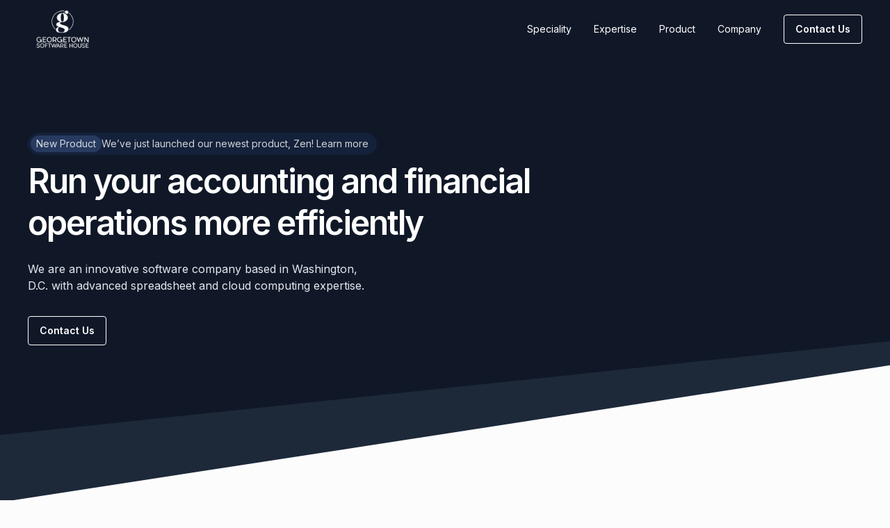

--- FILE ---
content_type: text/html
request_url: https://www.georgetownsoftware.house/
body_size: 5320
content:
<!DOCTYPE html><!-- This site was created in Webflow. https://webflow.com --><!-- Last Published: Wed Mar 20 2024 14:47:56 GMT+0000 (Coordinated Universal Time) --><html data-wf-domain="www.georgetownsoftware.house" data-wf-page="628e0917a70435a607d4e680" data-wf-site="628e0917a7043529ead4e67e"><head><meta charset="utf-8"/><title>Georgetown Software House</title><meta content="https://cdn.prod.website-files.com/628e0917a7043529ead4e67e/629081a3db03af8927f6e3ce_customcolor_logo_customcolor_background.png" property="og:image"/><meta content="https://cdn.prod.website-files.com/628e0917a7043529ead4e67e/629081a3db03af8927f6e3ce_customcolor_logo_customcolor_background.png" property="twitter:image"/><meta content="width=device-width, initial-scale=1" name="viewport"/><meta content="Webflow" name="generator"/><link href="https://assets-global.website-files.com/628e0917a7043529ead4e67e/css/georgetown-software-house.webflow.27600e159.css" rel="stylesheet" type="text/css"/><link href="https://fonts.googleapis.com" rel="preconnect"/><link href="https://fonts.gstatic.com" rel="preconnect" crossorigin="anonymous"/><script src="https://ajax.googleapis.com/ajax/libs/webfont/1.6.26/webfont.js" type="text/javascript"></script><script type="text/javascript">WebFont.load({  google: {    families: ["Inter:100,200,300,regular,500,600,700,800,900"]  }});</script><script type="text/javascript">!function(o,c){var n=c.documentElement,t=" w-mod-";n.className+=t+"js",("ontouchstart"in o||o.DocumentTouch&&c instanceof DocumentTouch)&&(n.className+=t+"touch")}(window,document);</script><link href="https://cdn.prod.website-files.com/628e0917a7043529ead4e67e/628f20befa4a7266f0324eda_Georgetown%20Software%20House%20Favicon.png" rel="shortcut icon" type="image/x-icon"/><link href="https://cdn.prod.website-files.com/628e0917a7043529ead4e67e/628f208d8b67275b38bcb85c_Georgetown%20Software%20House%20Web%20Clip.png" rel="apple-touch-icon"/><script src="https://www.google.com/recaptcha/api.js" type="text/javascript"></script><!-- Hotjar Tracking Code for https://www.georgetownsoftware.house/ -->
<script>
    (function(h,o,t,j,a,r){
        h.hj=h.hj||function(){(h.hj.q=h.hj.q||[]).push(arguments)};
        h._hjSettings={hjid:3072011,hjsv:6};
        a=o.getElementsByTagName('head')[0];
        r=o.createElement('script');r.async=1;
        r.src=t+h._hjSettings.hjid+j+h._hjSettings.hjsv;
        a.appendChild(r);
    })(window,document,'https://static.hotjar.com/c/hotjar-','.js?sv=');
</script></head><body><div class="ga-tag w-embed w-script"><!-- Google tag (gtag.js) -->
<script async src="https://www.googletagmanager.com/gtag/js?id=G-RXGEQSFXPT"></script>
<script>
  window.dataLayer = window.dataLayer || [];
  function gtag(){dataLayer.push(arguments);}
  gtag('js', new Date());

  gtag('config', 'G-RXGEQSFXPT');
</script></div><div data-w-id="598c8df3-d887-a620-1bfb-6a50f197b185" data-animation="default" data-collapse="medium" data-duration="400" data-easing="ease" data-easing2="ease" role="banner" class="navbar_component w-nav"><div class="navbar_container"><a href="/" aria-current="page" class="navbar6_logo-link w-nav-brand w--current"><img src="https://cdn.prod.website-files.com/628e0917a7043529ead4e67e/628f1c996736c74d4f05008f_white_logo_transparent_background.png" loading="lazy" sizes="(max-width: 479px) 32vw, 100px" srcset="https://assets-global.website-files.com/628e0917a7043529ead4e67e/628f1c996736c74d4f05008f_white_logo_transparent_background-p-500.png 500w, https://assets-global.website-files.com/628e0917a7043529ead4e67e/628f1c996736c74d4f05008f_white_logo_transparent_background-p-800.png 800w, https://assets-global.website-files.com/628e0917a7043529ead4e67e/628f1c996736c74d4f05008f_white_logo_transparent_background-p-1080.png 1080w, https://assets-global.website-files.com/628e0917a7043529ead4e67e/628f1c996736c74d4f05008f_white_logo_transparent_background-p-1600.png 1600w, https://assets-global.website-files.com/628e0917a7043529ead4e67e/628f1c996736c74d4f05008f_white_logo_transparent_background-p-2000.png 2000w, https://assets-global.website-files.com/628e0917a7043529ead4e67e/628f1c996736c74d4f05008f_white_logo_transparent_background-p-2600.png 2600w, https://assets-global.website-files.com/628e0917a7043529ead4e67e/628f1c996736c74d4f05008f_white_logo_transparent_background.png 3125w" alt="" class="logo-nav"/></a><div class="nav-link-wrap"><a href="#speciality" class="nav-link">Speciality</a><a href="#expertise" class="nav-link">Expertise</a><a href="#product" class="nav-link">Product</a><a href="#company" class="nav-link">Company</a><div class="button-wrap navbar"><a href="/contact" class="button dark-bg nav w-button">Contact Us</a></div></div></div></div><div class="full-page-section"><div class="section-hero dark-bg pattern-bg"><div class="page-padding height-full"><div class="container-large full-height flex-vertical"><div class="hero-text-content-wrap"><a href="https://zen.pebblestream.com/" target="_blank" class="annoucement-label w-inline-block"><div class="label"><div class="paragraph-2 small-text light-white-text">New Product</div></div><div class="paragraph-2 small-text light-white-text">We’ve just launched our newest product, Zen! Learn more</div></a><h1 class="heading-large white-text width-medium">Run your accounting and financial operations more efficiently</h1><div class="subheading light-grey-text width-small">We are an innovative software company based in Washington, D.C. with advanced spreadsheet and cloud computing expertise.</div><div class="button-wrap top-margin_medium"><a href="/contact" class="button dark-bg w-button">Contact Us</a></div></div></div></div></div><div class="section-home-capabilities"><div class="page-padding"><div class="container-large top-bottom-padding-large no-top-bottom-padding_mobile"><div class="capabilities-grid"><section id="speciality" class="capabilities-content no-top-margin w-node-_35f2e9c2-a340-f9ad-1f1a-64906ff0e527-07d4e680"><img src="https://cdn.prod.website-files.com/628e0917a7043529ead4e67e/62c680e880d0079b7adadf98_Speciality-GSH.svg" loading="lazy" alt="" class="capabilities-image"/><div id="w-node-_74fe38d1-da24-84fa-3496-77518e6532d2-07d4e680" class="capabilities-text-wrap"><h5 class="heading-overline">Speciality</h5><h2 class="heading-medium">Streamlining your accounting and financial software</h2><div id="w-node-bab1c1b1-d9ff-395a-14f9-70207997297b-07d4e680" class="paragraph">At Georgetown Software House, we are adept at leveraging computer science algorithms to solve common business problems.<br/><br/>We are particularly good at converting spreadsheet-based business models into scalable and performant cloud applications.</div></div></section><section id="expertise" class="capabilities-content middle-row w-node-_57907453-24bc-2a8d-fc1d-ac71b85240c3-07d4e680"><div id="w-node-_57907453-24bc-2a8d-fc1d-ac71b85240c5-07d4e680" class="capabilities-text-wrap"><h5 class="heading-overline">ExperTISE</h5><h2 class="heading-medium">Expertise in Functional Programming</h2><div id="w-node-_57907453-24bc-2a8d-fc1d-ac71b85240ca-07d4e680" class="paragraph">Our team members&#x27; cumulative functional programming experience spans decades—and we&#x27;ve worked with clients across industries to help them streamline the way they work. We don&#x27;t just create a product; we build it with industry-leading expertise.</div><div class="button-wrap top-margin_medium"><a href="https://assets.website-files.com/628e0917a7043529ead4e67e/62c5798372845166b6ee530b_Georgetown%20Software%20House%20-%20Capabilites%20and%20Performance.pdf" target="_blank" class="button secondary margin-left-small w-inline-block"><img src="https://cdn.prod.website-files.com/628e0917a7043529ead4e67e/62c55a145b1ce357c711b0ba_DownloadSimple-white.svg" loading="lazy" alt="" class="icon-small"/><div class="button-text">Capabilities PDF</div></a></div></div><img src="https://cdn.prod.website-files.com/628e0917a7043529ead4e67e/62c680e89e3563dae949b4b8_Expertise%20-%20GSH.svg" loading="lazy" alt="" class="capabilities-image"/></section><section id="product" class="capabilities-content w-node-_9eee4d52-3ece-1e5a-036f-fcfc04d1b99b-07d4e680"><div id="w-node-d042145b-636e-2dd7-5e37-b196bbfd4e54-07d4e680" class="capabilities-image-wrap"><img src="https://cdn.prod.website-files.com/628e0917a7043529ead4e67e/634e6685d0a4041cfd48c533_PebbleStream_Brand_Logo_Full_Colour_RGB_FA-01.png" loading="lazy" sizes="(max-width: 479px) 93vw, (max-width: 767px) 90vw, (max-width: 991px) 43vw, (max-width: 1439px) 41vw, 550px" srcset="https://assets-global.website-files.com/628e0917a7043529ead4e67e/634e6685d0a4041cfd48c533_PebbleStream_Brand_Logo_Full_Colour_RGB_FA-01-p-500.png 500w, https://assets-global.website-files.com/628e0917a7043529ead4e67e/634e6685d0a4041cfd48c533_PebbleStream_Brand_Logo_Full_Colour_RGB_FA-01-p-800.png 800w, https://assets-global.website-files.com/628e0917a7043529ead4e67e/634e6685d0a4041cfd48c533_PebbleStream_Brand_Logo_Full_Colour_RGB_FA-01-p-1080.png 1080w, https://assets-global.website-files.com/628e0917a7043529ead4e67e/634e6685d0a4041cfd48c533_PebbleStream_Brand_Logo_Full_Colour_RGB_FA-01.png 8001w" alt="" class="capabilities-image"/></div><div id="w-node-_9eee4d52-3ece-1e5a-036f-fcfc04d1b99d-07d4e680" class="capabilities-text-wrap"><h5 class="heading-overline">Our product</h5><h2 class="heading-medium">Simplify your business logic, deploy immediately.</h2><div id="w-node-_9eee4d52-3ece-1e5a-036f-fcfc04d1b9a2-07d4e680" class="paragraph">Our core product, Pebble Stream, is designed to help businesses run more efficiently by providing faster spreadsheet computation by deploying enterprise-scale applications using the spreadsheet.<br/><br/>Our Pebble Stream technology currently powers a Big Four accounting firm’s production application, producing results that form the basis of reports conveyed to its clients.<br/><br/>Our Pebble Stream technology also powers our newest product, <a href="https://zen.pebblestream.com/" target="_blank" class="paragraph link">Zen</a> which was just launched!</div><div class="button-wrap top-margin_medium"><a href="https://www.pebblestream.com/" target="_blank" class="button dark-bg w-button">Learn more</a><a href="https://zen.pebblestream.com/" target="_blank" class="button secondary dark-text w-inline-block"><img src="https://cdn.prod.website-files.com/628e0917a7043529ead4e67e/62c55271a18be63d31c23de1_DownloadSimple.svg" loading="lazy" alt="" class="icon-small hide"/><div class="button-text">or visit Zen, our newest product</div></a></div></div></section></div></div></div></div><div class="pattern-divider top-bottom-padding-large"></div><section id="company" class="section-home-team"><div class="page-padding"><div class="container-large top-bottom-padding-large"><div class="team-content-wrap"><div class="team-heading-wrap"><h5 class="heading-overline">Company</h5><h2 class="heading-medium center-align">Meet our global team</h2><div class="paragraph width-medium text-align-center">In 2017, Bediako George saw a need to improve the efficiency and scalability of spreadsheet models. Georgetown Software House was born, along with <a href="https://pebblestream.com" target="_blank" class="paragraph width-medium text-align-center link">Pebble Stream</a> (our sub-company), focusing on building enterprise-ready financial applications derived from spreadsheet models.<br/><br/>Georgetown Software House is a global remote-first company spread across three continents. We’ve come together to change the way users work on spreadsheets.</div></div><div class="team-members-wrap"><div class="team-members-wrap-row"><div class="team-member-card"><div class="team-member-top"><div class="team-member-heading-wrap"><div class="name-position-wrap"><h3 class="heading-small bottom-padding-small">Bediako George</h3><div class="paragraph light-black-text mobile-smaller-text">Founder</div></div><a href="#" class="social-link w-inline-block"><img src="https://cdn.prod.website-files.com/628e0917a7043529ead4e67e/62c561da90cffabed5d7882d_LinkedinLogo.svg" loading="lazy" alt="" class="icon-large"/></a></div></div><div class="team-member-bottom"><div class="location-wrap"><img src="https://cdn.prod.website-files.com/628e0917a7043529ead4e67e/62c55f76b960ef0e3d21d1a5_MapPin.svg" loading="lazy" alt="" class="icon-medium"/><div class="small-text grey-text">Washington D.C, U.S.A</div></div><div class="paragraph">Bediako loves developing custom software applications at speed on cloud platforms, all the while having fun doing it.<br/><br/>He plays soccer for fun, but unfortunately not for profit. He is also an avid chess player.</div></div></div><div class="team-member-card"><div class="team-member-top mark"><div class="team-member-heading-wrap"><div class="name-position-wrap"><h3 class="heading-small bottom-padding-small">Mark Mendell</h3><div class="paragraph light-black-text mobile-smaller-text">Software Engineer</div></div><a href="#" class="social-link w-inline-block"><img src="https://cdn.prod.website-files.com/628e0917a7043529ead4e67e/62c561da90cffabed5d7882d_LinkedinLogo.svg" loading="lazy" alt="" class="icon-large"/></a></div></div><div class="team-member-bottom"><div class="location-wrap"><img src="https://cdn.prod.website-files.com/628e0917a7043529ead4e67e/62c55f76b960ef0e3d21d1a5_MapPin.svg" loading="lazy" alt="" class="icon-medium"/><div class="small-text grey-text">San Francisco Bay Area, U.S.A</div></div><div class="paragraph">Mark likes simple code and fast interfaces. His favorite directive is &quot;match-rows&quot;. In his free time, he writes music and works on a C editor for phones.</div></div></div><div class="team-member-card"><div class="team-member-top archibald"><div class="team-member-heading-wrap"><div class="name-position-wrap"><h3 class="heading-small bottom-padding-small">Archibald Pontier</h3><div class="paragraph light-black-text mobile-smaller-text">Software Engineer</div></div><a href="#" class="social-link w-inline-block"><img src="https://cdn.prod.website-files.com/628e0917a7043529ead4e67e/62c561da90cffabed5d7882d_LinkedinLogo.svg" loading="lazy" alt="" class="icon-large"/></a></div></div><div class="team-member-bottom"><div class="location-wrap"><img src="https://cdn.prod.website-files.com/628e0917a7043529ead4e67e/62c55f76b960ef0e3d21d1a5_MapPin.svg" loading="lazy" alt="" class="icon-medium"/><div class="small-text grey-text">Roaming</div></div><div class="paragraph">Archibald loves Clojure, parenthesis, and cartesian product. Apart from that, he likes writing, cars, spending time with his dog Shadow, and coding web crawlers.</div></div></div></div><div class="team-members-wrap-row"><div class="team-member-card"><div class="team-member-top paul"><div class="team-member-heading-wrap"><div class="name-position-wrap"><h3 class="heading-small bottom-padding-small">Paul Peng</h3><div class="paragraph light-black-text mobile-smaller-text">Software Engineer</div></div><a href="#" class="social-link w-inline-block"><img src="https://cdn.prod.website-files.com/628e0917a7043529ead4e67e/62c561da90cffabed5d7882d_LinkedinLogo.svg" loading="lazy" alt="" class="icon-large"/></a></div></div><div class="team-member-bottom"><div class="location-wrap"><img src="https://cdn.prod.website-files.com/628e0917a7043529ead4e67e/62c55f76b960ef0e3d21d1a5_MapPin.svg" loading="lazy" alt="" class="icon-medium"/><div class="small-text grey-text">Pittsburgh, U.S.A</div></div><div class="paragraph">Paul likes strange programming languages that let people do interesting things. Outside of Pebble Stream, he works as an artist and is a budding roller coaster enthusiast.</div></div></div><div class="team-member-card"><div class="team-member-top sya"><div class="team-member-heading-wrap"><div class="name-position-wrap"><h3 class="heading-small bottom-padding-small">Abdulbosit Abdurakhmonov</h3><div class="paragraph light-black-text mobile-smaller-text">Software Engineer</div></div><a href="#" class="social-link w-inline-block"><img src="https://cdn.prod.website-files.com/628e0917a7043529ead4e67e/62c561da90cffabed5d7882d_LinkedinLogo.svg" loading="lazy" alt="" class="icon-large"/></a></div></div><div class="team-member-bottom"><div class="location-wrap"><img src="https://cdn.prod.website-files.com/628e0917a7043529ead4e67e/62c55f76b960ef0e3d21d1a5_MapPin.svg" loading="lazy" alt="" class="icon-medium"/><div class="small-text grey-text">Uzbekistan</div></div><div class="paragraph">Abdulbosit is a senior software engineer with expertise in Partnership Accounting. When he is not thinking about solving accounting problems, he enjoys spending time with his family.</div></div></div></div></div></div></div></div></section></div><div class="section-cta"><div class="page-padding"><div class="container-large top-bottom-padding-large"><div class="cta-content-wrap"><div class="cta-text-wrap"><h5 class="heading-overline no-top-margin small-bottom-margin">Contact us</h5><h1 class="heading-large text-weight-bold white-text small-bottom-margin align-center">Scale the way your business operates</h1></div><div class="button-wrap no-top-margin"><a href="https://assets.website-files.com/628e0917a7043529ead4e67e/62c5798372845166b6ee530b_Georgetown%20Software%20House%20-%20Capabilites%20and%20Performance.pdf" target="_blank" class="button secondary margin-left-small w-inline-block"><img src="https://cdn.prod.website-files.com/628e0917a7043529ead4e67e/62c55271a18be63d31c23de1_DownloadSimple.svg" loading="lazy" alt="" class="icon-small"/><div class="button-text light-white">Capabilities PDF</div></a><a href="/contact" class="button dark-bg w-button">Get in touch</a></div></div></div></div></div><div class="footer-section"><div class="page-padding"><div class="container-large top-bottom-padding-medium top-border-dark"><div class="simple-footer-grid"><div id="w-node-_1c94fb2f-ce77-167b-9673-6f2c74302da4-74302da0" class="footer-company"><img src="https://cdn.prod.website-files.com/plugins/Basic/assets/placeholder.60f9b1840c.svg" loading="lazy" alt="" class="logo-medium hide"/><div class="paragraph smaller-text light-white-text">Georgetown Software House is a Washington DC company specializing in advanced spreadsheet computing.</div></div><div id="w-node-_1c94fb2f-ce77-167b-9673-6f2c74302da8-74302da0" class="footer-sitemap horizontal-layout"><a href="/#speciality" class="footer-text-link light-white-text">Speciality</a><a href="/#expertise" class="footer-text-link light-white-text">Expertise</a><a href="/#product" target="_blank" class="footer-text-link light-white-text">Product</a><a href="/#company" class="footer-text-link light-white-text">Company</a><a href="/contact" class="footer-text-link light-white-text">Contact Us</a></div></div><div class="footer-disclaimer-grid"><div class="footer-copyright-text">©2024 Copyright Georgetown Software House, Inc</div><a href="#" id="w-node-_1c94fb2f-ce77-167b-9673-6f2c74302db6-74302da0" class="footer-copyright-text hide">Privacy Policy</a><a href="#" id="w-node-_1c94fb2f-ce77-167b-9673-6f2c74302db8-74302da0" class="footer-copyright-text hide">Terms</a></div></div></div></div><script src="https://d3e54v103j8qbb.cloudfront.net/js/jquery-3.5.1.min.dc5e7f18c8.js?site=628e0917a7043529ead4e67e" type="text/javascript" integrity="sha256-9/aliU8dGd2tb6OSsuzixeV4y/faTqgFtohetphbbj0=" crossorigin="anonymous"></script><script src="https://assets-global.website-files.com/628e0917a7043529ead4e67e/js/webflow.99478f7f3.js" type="text/javascript"></script></body></html>

--- FILE ---
content_type: text/css
request_url: https://assets-global.website-files.com/628e0917a7043529ead4e67e/css/georgetown-software-house.webflow.27600e159.css
body_size: 12156
content:
html {
  -ms-text-size-adjust: 100%;
  -webkit-text-size-adjust: 100%;
  font-family: sans-serif;
}

body {
  margin: 0;
}

article, aside, details, figcaption, figure, footer, header, hgroup, main, menu, nav, section, summary {
  display: block;
}

audio, canvas, progress, video {
  vertical-align: baseline;
  display: inline-block;
}

audio:not([controls]) {
  height: 0;
  display: none;
}

[hidden], template {
  display: none;
}

a {
  background-color: rgba(0, 0, 0, 0);
}

a:active, a:hover {
  outline: 0;
}

abbr[title] {
  border-bottom: 1px dotted;
}

b, strong {
  font-weight: bold;
}

dfn {
  font-style: italic;
}

h1 {
  margin: .67em 0;
  font-size: 2em;
}

mark {
  color: #000;
  background: #ff0;
}

small {
  font-size: 80%;
}

sub, sup {
  vertical-align: baseline;
  font-size: 75%;
  line-height: 0;
  position: relative;
}

sup {
  top: -.5em;
}

sub {
  bottom: -.25em;
}

img {
  border: 0;
}

svg:not(:root) {
  overflow: hidden;
}

figure {
  margin: 1em 40px;
}

hr {
  box-sizing: content-box;
  height: 0;
}

pre {
  overflow: auto;
}

code, kbd, pre, samp {
  font-family: monospace;
  font-size: 1em;
}

button, input, optgroup, select, textarea {
  color: inherit;
  font: inherit;
  margin: 0;
}

button {
  overflow: visible;
}

button, select {
  text-transform: none;
}

button, html input[type="button"], input[type="reset"] {
  -webkit-appearance: button;
  cursor: pointer;
}

button[disabled], html input[disabled] {
  cursor: default;
}

button::-moz-focus-inner, input::-moz-focus-inner {
  border: 0;
  padding: 0;
}

input {
  line-height: normal;
}

input[type="checkbox"], input[type="radio"] {
  box-sizing: border-box;
  padding: 0;
}

input[type="number"]::-webkit-inner-spin-button, input[type="number"]::-webkit-outer-spin-button {
  height: auto;
}

input[type="search"] {
  -webkit-appearance: none;
}

input[type="search"]::-webkit-search-cancel-button, input[type="search"]::-webkit-search-decoration {
  -webkit-appearance: none;
}

fieldset {
  border: 1px solid silver;
  margin: 0 2px;
  padding: .35em .625em .75em;
}

legend {
  border: 0;
  padding: 0;
}

textarea {
  overflow: auto;
}

optgroup {
  font-weight: bold;
}

table {
  border-collapse: collapse;
  border-spacing: 0;
}

td, th {
  padding: 0;
}

@font-face {
  font-family: webflow-icons;
  src: url("[data-uri]") format("truetype");
  font-weight: normal;
  font-style: normal;
}

[class^="w-icon-"], [class*=" w-icon-"] {
  speak: none;
  font-variant: normal;
  text-transform: none;
  -webkit-font-smoothing: antialiased;
  -moz-osx-font-smoothing: grayscale;
  font-style: normal;
  font-weight: normal;
  line-height: 1;
  font-family: webflow-icons !important;
}

.w-icon-slider-right:before {
  content: "";
}

.w-icon-slider-left:before {
  content: "";
}

.w-icon-nav-menu:before {
  content: "";
}

.w-icon-arrow-down:before, .w-icon-dropdown-toggle:before {
  content: "";
}

.w-icon-file-upload-remove:before {
  content: "";
}

.w-icon-file-upload-icon:before {
  content: "";
}

* {
  box-sizing: border-box;
}

html {
  height: 100%;
}

body {
  min-height: 100%;
  color: #333;
  background-color: #fff;
  margin: 0;
  font-family: Arial, sans-serif;
  font-size: 14px;
  line-height: 20px;
}

img {
  max-width: 100%;
  vertical-align: middle;
  display: inline-block;
}

html.w-mod-touch * {
  background-attachment: scroll !important;
}

.w-block {
  display: block;
}

.w-inline-block {
  max-width: 100%;
  display: inline-block;
}

.w-clearfix:before, .w-clearfix:after {
  content: " ";
  grid-area: 1 / 1 / 2 / 2;
  display: table;
}

.w-clearfix:after {
  clear: both;
}

.w-hidden {
  display: none;
}

.w-button {
  color: #fff;
  line-height: inherit;
  cursor: pointer;
  background-color: #3898ec;
  border: 0;
  border-radius: 0;
  padding: 9px 15px;
  text-decoration: none;
  display: inline-block;
}

input.w-button {
  -webkit-appearance: button;
}

html[data-w-dynpage] [data-w-cloak] {
  color: rgba(0, 0, 0, 0) !important;
}

.w-code-block {
  margin: unset;
}

pre.w-code-block code {
  all: inherit;
}

.w-webflow-badge, .w-webflow-badge * {
  z-index: auto;
  visibility: visible;
  box-sizing: border-box;
  width: auto;
  height: auto;
  max-height: none;
  max-width: none;
  min-height: 0;
  min-width: 0;
  float: none;
  clear: none;
  box-shadow: none;
  opacity: 1;
  direction: ltr;
  font-family: inherit;
  font-weight: inherit;
  color: inherit;
  font-size: inherit;
  line-height: inherit;
  font-style: inherit;
  font-variant: inherit;
  text-align: inherit;
  letter-spacing: inherit;
  -webkit-text-decoration: inherit;
  text-decoration: inherit;
  text-indent: 0;
  text-transform: inherit;
  text-shadow: none;
  font-smoothing: auto;
  vertical-align: baseline;
  cursor: inherit;
  white-space: inherit;
  word-break: normal;
  word-spacing: normal;
  word-wrap: normal;
  background: none;
  border: 0 rgba(0, 0, 0, 0);
  border-radius: 0;
  margin: 0;
  padding: 0;
  list-style-type: disc;
  transition: none;
  display: block;
  position: static;
  top: auto;
  bottom: auto;
  left: auto;
  right: auto;
  overflow: visible;
  transform: none;
}

.w-webflow-badge {
  white-space: nowrap;
  cursor: pointer;
  box-shadow: 0 0 0 1px rgba(0, 0, 0, .1), 0 1px 3px rgba(0, 0, 0, .1);
  visibility: visible !important;
  z-index: 2147483647 !important;
  color: #aaadb0 !important;
  opacity: 1 !important;
  width: auto !important;
  height: auto !important;
  background-color: #fff !important;
  border-radius: 3px !important;
  margin: 0 !important;
  padding: 6px !important;
  font-size: 12px !important;
  line-height: 14px !important;
  text-decoration: none !important;
  display: inline-block !important;
  position: fixed !important;
  top: auto !important;
  bottom: 12px !important;
  left: auto !important;
  right: 12px !important;
  overflow: visible !important;
  transform: none !important;
}

.w-webflow-badge > img {
  visibility: visible !important;
  opacity: 1 !important;
  vertical-align: middle !important;
  display: inline-block !important;
}

h1, h2, h3, h4, h5, h6 {
  margin-bottom: 10px;
  font-weight: bold;
}

h1 {
  margin-top: 20px;
  font-size: 38px;
  line-height: 44px;
}

h2 {
  margin-top: 20px;
  font-size: 32px;
  line-height: 36px;
}

h3 {
  margin-top: 20px;
  font-size: 24px;
  line-height: 30px;
}

h4 {
  margin-top: 10px;
  font-size: 18px;
  line-height: 24px;
}

h5 {
  margin-top: 10px;
  font-size: 14px;
  line-height: 20px;
}

h6 {
  margin-top: 10px;
  font-size: 12px;
  line-height: 18px;
}

p {
  margin-top: 0;
  margin-bottom: 10px;
}

blockquote {
  border-left: 5px solid #e2e2e2;
  margin: 0 0 10px;
  padding: 10px 20px;
  font-size: 18px;
  line-height: 22px;
}

figure {
  margin: 0 0 10px;
}

figcaption {
  text-align: center;
  margin-top: 5px;
}

ul, ol {
  margin-top: 0;
  margin-bottom: 10px;
  padding-left: 40px;
}

.w-list-unstyled {
  padding-left: 0;
  list-style: none;
}

.w-embed:before, .w-embed:after {
  content: " ";
  grid-area: 1 / 1 / 2 / 2;
  display: table;
}

.w-embed:after {
  clear: both;
}

.w-video {
  width: 100%;
  padding: 0;
  position: relative;
}

.w-video iframe, .w-video object, .w-video embed {
  width: 100%;
  height: 100%;
  border: none;
  position: absolute;
  top: 0;
  left: 0;
}

fieldset {
  border: 0;
  margin: 0;
  padding: 0;
}

button, [type="button"], [type="reset"] {
  cursor: pointer;
  -webkit-appearance: button;
  border: 0;
}

.w-form {
  margin: 0 0 15px;
}

.w-form-done {
  text-align: center;
  background-color: #ddd;
  padding: 20px;
  display: none;
}

.w-form-fail {
  background-color: #ffdede;
  margin-top: 10px;
  padding: 10px;
  display: none;
}

label {
  margin-bottom: 5px;
  font-weight: bold;
  display: block;
}

.w-input, .w-select {
  width: 100%;
  height: 38px;
  color: #333;
  vertical-align: middle;
  background-color: #fff;
  border: 1px solid #ccc;
  margin-bottom: 10px;
  padding: 8px 12px;
  font-size: 14px;
  line-height: 1.42857;
  display: block;
}

.w-input:-moz-placeholder, .w-select:-moz-placeholder {
  color: #999;
}

.w-input::-moz-placeholder, .w-select::-moz-placeholder {
  color: #999;
  opacity: 1;
}

.w-input::-webkit-input-placeholder, .w-select::-webkit-input-placeholder {
  color: #999;
}

.w-input:focus, .w-select:focus {
  border-color: #3898ec;
  outline: 0;
}

.w-input[disabled], .w-select[disabled], .w-input[readonly], .w-select[readonly], fieldset[disabled] .w-input, fieldset[disabled] .w-select {
  cursor: not-allowed;
}

.w-input[disabled]:not(.w-input-disabled), .w-select[disabled]:not(.w-input-disabled), .w-input[readonly], .w-select[readonly], fieldset[disabled]:not(.w-input-disabled) .w-input, fieldset[disabled]:not(.w-input-disabled) .w-select {
  background-color: #eee;
}

textarea.w-input, textarea.w-select {
  height: auto;
}

.w-select {
  background-color: #f3f3f3;
}

.w-select[multiple] {
  height: auto;
}

.w-form-label {
  cursor: pointer;
  margin-bottom: 0;
  font-weight: normal;
  display: inline-block;
}

.w-radio {
  margin-bottom: 5px;
  padding-left: 20px;
  display: block;
}

.w-radio:before, .w-radio:after {
  content: " ";
  grid-area: 1 / 1 / 2 / 2;
  display: table;
}

.w-radio:after {
  clear: both;
}

.w-radio-input {
  float: left;
  margin: 3px 0 0 -20px;
  line-height: normal;
}

.w-file-upload {
  margin-bottom: 10px;
  display: block;
}

.w-file-upload-input {
  width: .1px;
  height: .1px;
  opacity: 0;
  z-index: -100;
  position: absolute;
  overflow: hidden;
}

.w-file-upload-default, .w-file-upload-uploading, .w-file-upload-success {
  color: #333;
  display: inline-block;
}

.w-file-upload-error {
  margin-top: 10px;
  display: block;
}

.w-file-upload-default.w-hidden, .w-file-upload-uploading.w-hidden, .w-file-upload-error.w-hidden, .w-file-upload-success.w-hidden {
  display: none;
}

.w-file-upload-uploading-btn {
  cursor: pointer;
  background-color: #fafafa;
  border: 1px solid #ccc;
  margin: 0;
  padding: 8px 12px;
  font-size: 14px;
  font-weight: normal;
  display: flex;
}

.w-file-upload-file {
  background-color: #fafafa;
  border: 1px solid #ccc;
  flex-grow: 1;
  justify-content: space-between;
  margin: 0;
  padding: 8px 9px 8px 11px;
  display: flex;
}

.w-file-upload-file-name {
  font-size: 14px;
  font-weight: normal;
  display: block;
}

.w-file-remove-link {
  width: auto;
  height: auto;
  cursor: pointer;
  margin-top: 3px;
  margin-left: 10px;
  padding: 3px;
  display: block;
}

.w-icon-file-upload-remove {
  margin: auto;
  font-size: 10px;
}

.w-file-upload-error-msg {
  color: #ea384c;
  padding: 2px 0;
  display: inline-block;
}

.w-file-upload-info {
  padding: 0 12px;
  line-height: 38px;
  display: inline-block;
}

.w-file-upload-label {
  cursor: pointer;
  background-color: #fafafa;
  border: 1px solid #ccc;
  margin: 0;
  padding: 8px 12px;
  font-size: 14px;
  font-weight: normal;
  display: inline-block;
}

.w-icon-file-upload-icon, .w-icon-file-upload-uploading {
  width: 20px;
  margin-right: 8px;
  display: inline-block;
}

.w-icon-file-upload-uploading {
  height: 20px;
}

.w-container {
  max-width: 940px;
  margin-left: auto;
  margin-right: auto;
}

.w-container:before, .w-container:after {
  content: " ";
  grid-area: 1 / 1 / 2 / 2;
  display: table;
}

.w-container:after {
  clear: both;
}

.w-container .w-row {
  margin-left: -10px;
  margin-right: -10px;
}

.w-row:before, .w-row:after {
  content: " ";
  grid-area: 1 / 1 / 2 / 2;
  display: table;
}

.w-row:after {
  clear: both;
}

.w-row .w-row {
  margin-left: 0;
  margin-right: 0;
}

.w-col {
  float: left;
  width: 100%;
  min-height: 1px;
  padding-left: 10px;
  padding-right: 10px;
  position: relative;
}

.w-col .w-col {
  padding-left: 0;
  padding-right: 0;
}

.w-col-1 {
  width: 8.33333%;
}

.w-col-2 {
  width: 16.6667%;
}

.w-col-3 {
  width: 25%;
}

.w-col-4 {
  width: 33.3333%;
}

.w-col-5 {
  width: 41.6667%;
}

.w-col-6 {
  width: 50%;
}

.w-col-7 {
  width: 58.3333%;
}

.w-col-8 {
  width: 66.6667%;
}

.w-col-9 {
  width: 75%;
}

.w-col-10 {
  width: 83.3333%;
}

.w-col-11 {
  width: 91.6667%;
}

.w-col-12 {
  width: 100%;
}

.w-hidden-main {
  display: none !important;
}

@media screen and (max-width: 991px) {
  .w-container {
    max-width: 728px;
  }

  .w-hidden-main {
    display: inherit !important;
  }

  .w-hidden-medium {
    display: none !important;
  }

  .w-col-medium-1 {
    width: 8.33333%;
  }

  .w-col-medium-2 {
    width: 16.6667%;
  }

  .w-col-medium-3 {
    width: 25%;
  }

  .w-col-medium-4 {
    width: 33.3333%;
  }

  .w-col-medium-5 {
    width: 41.6667%;
  }

  .w-col-medium-6 {
    width: 50%;
  }

  .w-col-medium-7 {
    width: 58.3333%;
  }

  .w-col-medium-8 {
    width: 66.6667%;
  }

  .w-col-medium-9 {
    width: 75%;
  }

  .w-col-medium-10 {
    width: 83.3333%;
  }

  .w-col-medium-11 {
    width: 91.6667%;
  }

  .w-col-medium-12 {
    width: 100%;
  }

  .w-col-stack {
    width: 100%;
    left: auto;
    right: auto;
  }
}

@media screen and (max-width: 767px) {
  .w-hidden-main, .w-hidden-medium {
    display: inherit !important;
  }

  .w-hidden-small {
    display: none !important;
  }

  .w-row, .w-container .w-row {
    margin-left: 0;
    margin-right: 0;
  }

  .w-col {
    width: 100%;
    left: auto;
    right: auto;
  }

  .w-col-small-1 {
    width: 8.33333%;
  }

  .w-col-small-2 {
    width: 16.6667%;
  }

  .w-col-small-3 {
    width: 25%;
  }

  .w-col-small-4 {
    width: 33.3333%;
  }

  .w-col-small-5 {
    width: 41.6667%;
  }

  .w-col-small-6 {
    width: 50%;
  }

  .w-col-small-7 {
    width: 58.3333%;
  }

  .w-col-small-8 {
    width: 66.6667%;
  }

  .w-col-small-9 {
    width: 75%;
  }

  .w-col-small-10 {
    width: 83.3333%;
  }

  .w-col-small-11 {
    width: 91.6667%;
  }

  .w-col-small-12 {
    width: 100%;
  }
}

@media screen and (max-width: 479px) {
  .w-container {
    max-width: none;
  }

  .w-hidden-main, .w-hidden-medium, .w-hidden-small {
    display: inherit !important;
  }

  .w-hidden-tiny {
    display: none !important;
  }

  .w-col {
    width: 100%;
  }

  .w-col-tiny-1 {
    width: 8.33333%;
  }

  .w-col-tiny-2 {
    width: 16.6667%;
  }

  .w-col-tiny-3 {
    width: 25%;
  }

  .w-col-tiny-4 {
    width: 33.3333%;
  }

  .w-col-tiny-5 {
    width: 41.6667%;
  }

  .w-col-tiny-6 {
    width: 50%;
  }

  .w-col-tiny-7 {
    width: 58.3333%;
  }

  .w-col-tiny-8 {
    width: 66.6667%;
  }

  .w-col-tiny-9 {
    width: 75%;
  }

  .w-col-tiny-10 {
    width: 83.3333%;
  }

  .w-col-tiny-11 {
    width: 91.6667%;
  }

  .w-col-tiny-12 {
    width: 100%;
  }
}

.w-widget {
  position: relative;
}

.w-widget-map {
  width: 100%;
  height: 400px;
}

.w-widget-map label {
  width: auto;
  display: inline;
}

.w-widget-map img {
  max-width: inherit;
}

.w-widget-map .gm-style-iw {
  text-align: center;
}

.w-widget-map .gm-style-iw > button {
  display: none !important;
}

.w-widget-twitter {
  overflow: hidden;
}

.w-widget-twitter-count-shim {
  vertical-align: top;
  width: 28px;
  height: 20px;
  text-align: center;
  background: #fff;
  border: 1px solid #758696;
  border-radius: 3px;
  display: inline-block;
  position: relative;
}

.w-widget-twitter-count-shim * {
  pointer-events: none;
  -webkit-user-select: none;
  -ms-user-select: none;
  user-select: none;
}

.w-widget-twitter-count-shim .w-widget-twitter-count-inner {
  text-align: center;
  color: #999;
  font-family: serif;
  font-size: 15px;
  line-height: 12px;
  position: relative;
}

.w-widget-twitter-count-shim .w-widget-twitter-count-clear {
  display: block;
  position: relative;
}

.w-widget-twitter-count-shim.w--large {
  width: 36px;
  height: 28px;
}

.w-widget-twitter-count-shim.w--large .w-widget-twitter-count-inner {
  font-size: 18px;
  line-height: 18px;
}

.w-widget-twitter-count-shim:not(.w--vertical) {
  margin-left: 5px;
  margin-right: 8px;
}

.w-widget-twitter-count-shim:not(.w--vertical).w--large {
  margin-left: 6px;
}

.w-widget-twitter-count-shim:not(.w--vertical):before, .w-widget-twitter-count-shim:not(.w--vertical):after {
  content: " ";
  height: 0;
  width: 0;
  pointer-events: none;
  border: solid rgba(0, 0, 0, 0);
  position: absolute;
  top: 50%;
  left: 0;
}

.w-widget-twitter-count-shim:not(.w--vertical):before {
  border-width: 4px;
  border-color: rgba(117, 134, 150, 0) #5d6c7b rgba(117, 134, 150, 0) rgba(117, 134, 150, 0);
  margin-top: -4px;
  margin-left: -9px;
}

.w-widget-twitter-count-shim:not(.w--vertical).w--large:before {
  border-width: 5px;
  margin-top: -5px;
  margin-left: -10px;
}

.w-widget-twitter-count-shim:not(.w--vertical):after {
  border-width: 4px;
  border-color: rgba(255, 255, 255, 0) #fff rgba(255, 255, 255, 0) rgba(255, 255, 255, 0);
  margin-top: -4px;
  margin-left: -8px;
}

.w-widget-twitter-count-shim:not(.w--vertical).w--large:after {
  border-width: 5px;
  margin-top: -5px;
  margin-left: -9px;
}

.w-widget-twitter-count-shim.w--vertical {
  width: 61px;
  height: 33px;
  margin-bottom: 8px;
}

.w-widget-twitter-count-shim.w--vertical:before, .w-widget-twitter-count-shim.w--vertical:after {
  content: " ";
  height: 0;
  width: 0;
  pointer-events: none;
  border: solid rgba(0, 0, 0, 0);
  position: absolute;
  top: 100%;
  left: 50%;
}

.w-widget-twitter-count-shim.w--vertical:before {
  border-width: 5px;
  border-color: #5d6c7b rgba(117, 134, 150, 0) rgba(117, 134, 150, 0);
  margin-left: -5px;
}

.w-widget-twitter-count-shim.w--vertical:after {
  border-width: 4px;
  border-color: #fff rgba(255, 255, 255, 0) rgba(255, 255, 255, 0);
  margin-left: -4px;
}

.w-widget-twitter-count-shim.w--vertical .w-widget-twitter-count-inner {
  font-size: 18px;
  line-height: 22px;
}

.w-widget-twitter-count-shim.w--vertical.w--large {
  width: 76px;
}

.w-background-video {
  height: 500px;
  color: #fff;
  position: relative;
  overflow: hidden;
}

.w-background-video > video {
  width: 100%;
  height: 100%;
  object-fit: cover;
  z-index: -100;
  background-position: 50%;
  background-size: cover;
  margin: auto;
  position: absolute;
  top: -100%;
  bottom: -100%;
  left: -100%;
  right: -100%;
}

.w-background-video > video::-webkit-media-controls-start-playback-button {
  -webkit-appearance: none;
  display: none !important;
}

.w-background-video--control {
  background-color: rgba(0, 0, 0, 0);
  padding: 0;
  position: absolute;
  bottom: 1em;
  right: 1em;
}

.w-background-video--control > [hidden] {
  display: none !important;
}

.w-slider {
  height: 300px;
  text-align: center;
  clear: both;
  -webkit-tap-highlight-color: rgba(0, 0, 0, 0);
  tap-highlight-color: rgba(0, 0, 0, 0);
  background: #ddd;
  position: relative;
}

.w-slider-mask {
  z-index: 1;
  height: 100%;
  white-space: nowrap;
  display: block;
  position: relative;
  left: 0;
  right: 0;
  overflow: hidden;
}

.w-slide {
  vertical-align: top;
  width: 100%;
  height: 100%;
  white-space: normal;
  text-align: left;
  display: inline-block;
  position: relative;
}

.w-slider-nav {
  z-index: 2;
  height: 40px;
  text-align: center;
  -webkit-tap-highlight-color: rgba(0, 0, 0, 0);
  tap-highlight-color: rgba(0, 0, 0, 0);
  margin: auto;
  padding-top: 10px;
  position: absolute;
  top: auto;
  bottom: 0;
  left: 0;
  right: 0;
}

.w-slider-nav.w-round > div {
  border-radius: 100%;
}

.w-slider-nav.w-num > div {
  width: auto;
  height: auto;
  font-size: inherit;
  line-height: inherit;
  padding: .2em .5em;
}

.w-slider-nav.w-shadow > div {
  box-shadow: 0 0 3px rgba(51, 51, 51, .4);
}

.w-slider-nav-invert {
  color: #fff;
}

.w-slider-nav-invert > div {
  background-color: rgba(34, 34, 34, .4);
}

.w-slider-nav-invert > div.w-active {
  background-color: #222;
}

.w-slider-dot {
  width: 1em;
  height: 1em;
  cursor: pointer;
  background-color: rgba(255, 255, 255, .4);
  margin: 0 3px .5em;
  transition: background-color .1s, color .1s;
  display: inline-block;
  position: relative;
}

.w-slider-dot.w-active {
  background-color: #fff;
}

.w-slider-dot:focus {
  outline: none;
  box-shadow: 0 0 0 2px #fff;
}

.w-slider-dot:focus.w-active {
  box-shadow: none;
}

.w-slider-arrow-left, .w-slider-arrow-right {
  width: 80px;
  cursor: pointer;
  color: #fff;
  -webkit-tap-highlight-color: rgba(0, 0, 0, 0);
  tap-highlight-color: rgba(0, 0, 0, 0);
  -webkit-user-select: none;
  -ms-user-select: none;
  user-select: none;
  margin: auto;
  font-size: 40px;
  position: absolute;
  top: 0;
  bottom: 0;
  left: 0;
  right: 0;
  overflow: hidden;
}

.w-slider-arrow-left [class^="w-icon-"], .w-slider-arrow-right [class^="w-icon-"], .w-slider-arrow-left [class*=" w-icon-"], .w-slider-arrow-right [class*=" w-icon-"] {
  position: absolute;
}

.w-slider-arrow-left:focus, .w-slider-arrow-right:focus {
  outline: 0;
}

.w-slider-arrow-left {
  z-index: 3;
  right: auto;
}

.w-slider-arrow-right {
  z-index: 4;
  left: auto;
}

.w-icon-slider-left, .w-icon-slider-right {
  width: 1em;
  height: 1em;
  margin: auto;
  top: 0;
  bottom: 0;
  left: 0;
  right: 0;
}

.w-slider-aria-label {
  clip: rect(0 0 0 0);
  height: 1px;
  width: 1px;
  border: 0;
  margin: -1px;
  padding: 0;
  position: absolute;
  overflow: hidden;
}

.w-slider-force-show {
  display: block !important;
}

.w-dropdown {
  text-align: left;
  z-index: 900;
  margin-left: auto;
  margin-right: auto;
  display: inline-block;
  position: relative;
}

.w-dropdown-btn, .w-dropdown-toggle, .w-dropdown-link {
  vertical-align: top;
  color: #222;
  text-align: left;
  white-space: nowrap;
  margin-left: auto;
  margin-right: auto;
  padding: 20px;
  text-decoration: none;
  position: relative;
}

.w-dropdown-toggle {
  -webkit-user-select: none;
  -ms-user-select: none;
  user-select: none;
  cursor: pointer;
  padding-right: 40px;
  display: inline-block;
}

.w-dropdown-toggle:focus {
  outline: 0;
}

.w-icon-dropdown-toggle {
  width: 1em;
  height: 1em;
  margin: auto 20px auto auto;
  position: absolute;
  top: 0;
  bottom: 0;
  right: 0;
}

.w-dropdown-list {
  min-width: 100%;
  background: #ddd;
  display: none;
  position: absolute;
}

.w-dropdown-list.w--open {
  display: block;
}

.w-dropdown-link {
  color: #222;
  padding: 10px 20px;
  display: block;
}

.w-dropdown-link.w--current {
  color: #0082f3;
}

.w-dropdown-link:focus {
  outline: 0;
}

@media screen and (max-width: 767px) {
  .w-nav-brand {
    padding-left: 10px;
  }
}

.w-lightbox-backdrop {
  cursor: auto;
  letter-spacing: normal;
  text-indent: 0;
  text-shadow: none;
  text-transform: none;
  visibility: visible;
  white-space: normal;
  word-break: normal;
  word-spacing: normal;
  word-wrap: normal;
  color: #fff;
  text-align: center;
  z-index: 2000;
  opacity: 0;
  -webkit-user-select: none;
  -moz-user-select: none;
  -webkit-tap-highlight-color: transparent;
  background: rgba(0, 0, 0, .9);
  outline: 0;
  font-family: Helvetica Neue, Helvetica, Ubuntu, Segoe UI, Verdana, sans-serif;
  font-size: 17px;
  font-style: normal;
  font-weight: 300;
  line-height: 1.2;
  list-style: disc;
  position: fixed;
  top: 0;
  bottom: 0;
  left: 0;
  right: 0;
  -webkit-transform: translate(0);
}

.w-lightbox-backdrop, .w-lightbox-container {
  height: 100%;
  -webkit-overflow-scrolling: touch;
  overflow: auto;
}

.w-lightbox-content {
  height: 100vh;
  position: relative;
  overflow: hidden;
}

.w-lightbox-view {
  width: 100vw;
  height: 100vh;
  opacity: 0;
  position: absolute;
}

.w-lightbox-view:before {
  content: "";
  height: 100vh;
}

.w-lightbox-group, .w-lightbox-group .w-lightbox-view, .w-lightbox-group .w-lightbox-view:before {
  height: 86vh;
}

.w-lightbox-frame, .w-lightbox-view:before {
  vertical-align: middle;
  display: inline-block;
}

.w-lightbox-figure {
  margin: 0;
  position: relative;
}

.w-lightbox-group .w-lightbox-figure {
  cursor: pointer;
}

.w-lightbox-img {
  width: auto;
  height: auto;
  max-width: none;
}

.w-lightbox-image {
  float: none;
  max-width: 100vw;
  max-height: 100vh;
  display: block;
}

.w-lightbox-group .w-lightbox-image {
  max-height: 86vh;
}

.w-lightbox-caption {
  text-align: left;
  text-overflow: ellipsis;
  white-space: nowrap;
  background: rgba(0, 0, 0, .4);
  padding: .5em 1em;
  position: absolute;
  bottom: 0;
  left: 0;
  right: 0;
  overflow: hidden;
}

.w-lightbox-embed {
  width: 100%;
  height: 100%;
  position: absolute;
  top: 0;
  bottom: 0;
  left: 0;
  right: 0;
}

.w-lightbox-control {
  width: 4em;
  cursor: pointer;
  background-position: center;
  background-repeat: no-repeat;
  background-size: 24px;
  transition: all .3s;
  position: absolute;
  top: 0;
}

.w-lightbox-left {
  background-image: url("[data-uri]");
  display: none;
  bottom: 0;
  left: 0;
}

.w-lightbox-right {
  background-image: url("[data-uri]");
  display: none;
  bottom: 0;
  right: 0;
}

.w-lightbox-close {
  height: 2.6em;
  background-image: url("[data-uri]");
  background-size: 18px;
  right: 0;
}

.w-lightbox-strip {
  white-space: nowrap;
  padding: 0 1vh;
  line-height: 0;
  position: absolute;
  bottom: 0;
  left: 0;
  right: 0;
  overflow-x: auto;
  overflow-y: hidden;
}

.w-lightbox-item {
  width: 10vh;
  box-sizing: content-box;
  cursor: pointer;
  padding: 2vh 1vh;
  display: inline-block;
  -webkit-transform: translate3d(0, 0, 0);
}

.w-lightbox-active {
  opacity: .3;
}

.w-lightbox-thumbnail {
  height: 10vh;
  background: #222;
  position: relative;
  overflow: hidden;
}

.w-lightbox-thumbnail-image {
  position: absolute;
  top: 0;
  left: 0;
}

.w-lightbox-thumbnail .w-lightbox-tall {
  width: 100%;
  top: 50%;
  transform: translate(0, -50%);
}

.w-lightbox-thumbnail .w-lightbox-wide {
  height: 100%;
  left: 50%;
  transform: translate(-50%);
}

.w-lightbox-spinner {
  box-sizing: border-box;
  width: 40px;
  height: 40px;
  border: 5px solid rgba(0, 0, 0, .4);
  border-radius: 50%;
  margin-top: -20px;
  margin-left: -20px;
  animation: .8s linear infinite spin;
  position: absolute;
  top: 50%;
  left: 50%;
}

.w-lightbox-spinner:after {
  content: "";
  border: 3px solid rgba(0, 0, 0, 0);
  border-bottom-color: #fff;
  border-radius: 50%;
  position: absolute;
  top: -4px;
  bottom: -4px;
  left: -4px;
  right: -4px;
}

.w-lightbox-hide {
  display: none;
}

.w-lightbox-noscroll {
  overflow: hidden;
}

@media (min-width: 768px) {
  .w-lightbox-content {
    height: 96vh;
    margin-top: 2vh;
  }

  .w-lightbox-view, .w-lightbox-view:before {
    height: 96vh;
  }

  .w-lightbox-group, .w-lightbox-group .w-lightbox-view, .w-lightbox-group .w-lightbox-view:before {
    height: 84vh;
  }

  .w-lightbox-image {
    max-width: 96vw;
    max-height: 96vh;
  }

  .w-lightbox-group .w-lightbox-image {
    max-width: 82.3vw;
    max-height: 84vh;
  }

  .w-lightbox-left, .w-lightbox-right {
    opacity: .5;
    display: block;
  }

  .w-lightbox-close {
    opacity: .8;
  }

  .w-lightbox-control:hover {
    opacity: 1;
  }
}

.w-lightbox-inactive, .w-lightbox-inactive:hover {
  opacity: 0;
}

.w-richtext:before, .w-richtext:after {
  content: " ";
  grid-area: 1 / 1 / 2 / 2;
  display: table;
}

.w-richtext:after {
  clear: both;
}

.w-richtext[contenteditable="true"]:before, .w-richtext[contenteditable="true"]:after {
  white-space: initial;
}

.w-richtext ol, .w-richtext ul {
  overflow: hidden;
}

.w-richtext .w-richtext-figure-selected.w-richtext-figure-type-video div:after, .w-richtext .w-richtext-figure-selected[data-rt-type="video"] div:after, .w-richtext .w-richtext-figure-selected.w-richtext-figure-type-image div, .w-richtext .w-richtext-figure-selected[data-rt-type="image"] div {
  outline: 2px solid #2895f7;
}

.w-richtext figure.w-richtext-figure-type-video > div:after, .w-richtext figure[data-rt-type="video"] > div:after {
  content: "";
  display: none;
  position: absolute;
  top: 0;
  bottom: 0;
  left: 0;
  right: 0;
}

.w-richtext figure {
  max-width: 60%;
  position: relative;
}

.w-richtext figure > div:before {
  cursor: default !important;
}

.w-richtext figure img {
  width: 100%;
}

.w-richtext figure figcaption.w-richtext-figcaption-placeholder {
  opacity: .6;
}

.w-richtext figure div {
  color: rgba(0, 0, 0, 0);
  font-size: 0;
}

.w-richtext figure.w-richtext-figure-type-image, .w-richtext figure[data-rt-type="image"] {
  display: table;
}

.w-richtext figure.w-richtext-figure-type-image > div, .w-richtext figure[data-rt-type="image"] > div {
  display: inline-block;
}

.w-richtext figure.w-richtext-figure-type-image > figcaption, .w-richtext figure[data-rt-type="image"] > figcaption {
  caption-side: bottom;
  display: table-caption;
}

.w-richtext figure.w-richtext-figure-type-video, .w-richtext figure[data-rt-type="video"] {
  width: 60%;
  height: 0;
}

.w-richtext figure.w-richtext-figure-type-video iframe, .w-richtext figure[data-rt-type="video"] iframe {
  width: 100%;
  height: 100%;
  position: absolute;
  top: 0;
  left: 0;
}

.w-richtext figure.w-richtext-figure-type-video > div, .w-richtext figure[data-rt-type="video"] > div {
  width: 100%;
}

.w-richtext figure.w-richtext-align-center {
  clear: both;
  margin-left: auto;
  margin-right: auto;
}

.w-richtext figure.w-richtext-align-center.w-richtext-figure-type-image > div, .w-richtext figure.w-richtext-align-center[data-rt-type="image"] > div {
  max-width: 100%;
}

.w-richtext figure.w-richtext-align-normal {
  clear: both;
}

.w-richtext figure.w-richtext-align-fullwidth {
  width: 100%;
  max-width: 100%;
  text-align: center;
  clear: both;
  margin-left: auto;
  margin-right: auto;
  display: block;
}

.w-richtext figure.w-richtext-align-fullwidth > div {
  padding-bottom: inherit;
  display: inline-block;
}

.w-richtext figure.w-richtext-align-fullwidth > figcaption {
  display: block;
}

.w-richtext figure.w-richtext-align-floatleft {
  float: left;
  clear: none;
  margin-right: 15px;
}

.w-richtext figure.w-richtext-align-floatright {
  float: right;
  clear: none;
  margin-left: 15px;
}

.w-nav {
  z-index: 1000;
  background: #ddd;
  position: relative;
}

.w-nav:before, .w-nav:after {
  content: " ";
  grid-area: 1 / 1 / 2 / 2;
  display: table;
}

.w-nav:after {
  clear: both;
}

.w-nav-brand {
  float: left;
  color: #333;
  text-decoration: none;
  position: relative;
}

.w-nav-link {
  vertical-align: top;
  color: #222;
  text-align: left;
  margin-left: auto;
  margin-right: auto;
  padding: 20px;
  text-decoration: none;
  display: inline-block;
  position: relative;
}

.w-nav-link.w--current {
  color: #0082f3;
}

.w-nav-menu {
  float: right;
  position: relative;
}

[data-nav-menu-open] {
  text-align: center;
  min-width: 200px;
  background: #c8c8c8;
  position: absolute;
  top: 100%;
  left: 0;
  right: 0;
  overflow: visible;
  display: block !important;
}

.w--nav-link-open {
  display: block;
  position: relative;
}

.w-nav-overlay {
  width: 100%;
  display: none;
  position: absolute;
  top: 100%;
  left: 0;
  right: 0;
  overflow: hidden;
}

.w-nav-overlay [data-nav-menu-open] {
  top: 0;
}

.w-nav[data-animation="over-left"] .w-nav-overlay {
  width: auto;
}

.w-nav[data-animation="over-left"] .w-nav-overlay, .w-nav[data-animation="over-left"] [data-nav-menu-open] {
  z-index: 1;
  top: 0;
  right: auto;
}

.w-nav[data-animation="over-right"] .w-nav-overlay {
  width: auto;
}

.w-nav[data-animation="over-right"] .w-nav-overlay, .w-nav[data-animation="over-right"] [data-nav-menu-open] {
  z-index: 1;
  top: 0;
  left: auto;
}

.w-nav-button {
  float: right;
  cursor: pointer;
  -webkit-tap-highlight-color: rgba(0, 0, 0, 0);
  tap-highlight-color: rgba(0, 0, 0, 0);
  -webkit-user-select: none;
  -ms-user-select: none;
  user-select: none;
  padding: 18px;
  font-size: 24px;
  display: none;
  position: relative;
}

.w-nav-button:focus {
  outline: 0;
}

.w-nav-button.w--open {
  color: #fff;
  background-color: #c8c8c8;
}

.w-nav[data-collapse="all"] .w-nav-menu {
  display: none;
}

.w-nav[data-collapse="all"] .w-nav-button, .w--nav-dropdown-open, .w--nav-dropdown-toggle-open {
  display: block;
}

.w--nav-dropdown-list-open {
  position: static;
}

@media screen and (max-width: 991px) {
  .w-nav[data-collapse="medium"] .w-nav-menu {
    display: none;
  }

  .w-nav[data-collapse="medium"] .w-nav-button {
    display: block;
  }
}

@media screen and (max-width: 767px) {
  .w-nav[data-collapse="small"] .w-nav-menu {
    display: none;
  }

  .w-nav[data-collapse="small"] .w-nav-button {
    display: block;
  }

  .w-nav-brand {
    padding-left: 10px;
  }
}

@media screen and (max-width: 479px) {
  .w-nav[data-collapse="tiny"] .w-nav-menu {
    display: none;
  }

  .w-nav[data-collapse="tiny"] .w-nav-button {
    display: block;
  }
}

.w-tabs {
  position: relative;
}

.w-tabs:before, .w-tabs:after {
  content: " ";
  grid-area: 1 / 1 / 2 / 2;
  display: table;
}

.w-tabs:after {
  clear: both;
}

.w-tab-menu {
  position: relative;
}

.w-tab-link {
  vertical-align: top;
  text-align: left;
  cursor: pointer;
  color: #222;
  background-color: #ddd;
  padding: 9px 30px;
  text-decoration: none;
  display: inline-block;
  position: relative;
}

.w-tab-link.w--current {
  background-color: #c8c8c8;
}

.w-tab-link:focus {
  outline: 0;
}

.w-tab-content {
  display: block;
  position: relative;
  overflow: hidden;
}

.w-tab-pane {
  display: none;
  position: relative;
}

.w--tab-active {
  display: block;
}

@media screen and (max-width: 479px) {
  .w-tab-link {
    display: block;
  }
}

.w-ix-emptyfix:after {
  content: "";
}

@keyframes spin {
  0% {
    transform: rotate(0);
  }

  100% {
    transform: rotate(360deg);
  }
}

.w-dyn-empty {
  background-color: #ddd;
  padding: 10px;
}

.w-dyn-hide, .w-dyn-bind-empty, .w-condition-invisible {
  display: none !important;
}

.wf-layout-layout {
  display: grid;
}

:root {
  --fcfcfd: #fcfcfd;
  --white: white;
  --101828: #101828;
  --98a2b3: #98a2b3;
}

.w-form-formrecaptcha {
  margin-bottom: 8px;
}

.w-checkbox {
  margin-bottom: 5px;
  padding-left: 20px;
  display: block;
}

.w-checkbox:before {
  content: " ";
  grid-area: 1 / 1 / 2 / 2;
  display: table;
}

.w-checkbox:after {
  content: " ";
  clear: both;
  grid-area: 1 / 1 / 2 / 2;
  display: table;
}

.w-checkbox-input {
  float: left;
  margin: 4px 0 0 -20px;
  line-height: normal;
}

.w-checkbox-input--inputType-custom {
  width: 12px;
  height: 12px;
  border: 1px solid #ccc;
  border-radius: 2px;
}

.w-checkbox-input--inputType-custom.w--redirected-checked {
  background-color: #3898ec;
  background-image: url("https://d3e54v103j8qbb.cloudfront.net/static/custom-checkbox-checkmark.589d534424.svg");
  background-position: 50%;
  background-repeat: no-repeat;
  background-size: cover;
  border-color: #3898ec;
}

.w-checkbox-input--inputType-custom.w--redirected-focus {
  box-shadow: 0 0 3px 1px #3898ec;
}

body {
  background-color: var(--fcfcfd);
  color: #101828;
  font-family: Inter, sans-serif;
  font-size: 1rem;
  line-height: 1.5rem;
}

h1 {
  letter-spacing: -2px;
  margin-top: 1.25rem;
  margin-bottom: 0;
  font-family: Inter, sans-serif;
  font-size: 3rem;
  font-weight: 600;
  line-height: 3.75rem;
}

h2 {
  margin-top: 4px;
  margin-bottom: 1rem;
  font-size: 2.25rem;
  font-weight: 700;
  line-height: 2.75rem;
}

h3 {
  margin-top: 0;
  margin-bottom: 0;
  font-size: 1.25rem;
  font-weight: 700;
  line-height: 1.875rem;
}

h4 {
  margin-top: 10px;
  margin-bottom: 10px;
  font-size: 18px;
  font-weight: bold;
  line-height: 24px;
}

h5 {
  color: #98a2b3;
  letter-spacing: .2px;
  text-transform: uppercase;
  margin-top: 10px;
  margin-bottom: 10px;
  font-size: 1rem;
  font-weight: 700;
  line-height: 1.5rem;
}

a {
  color: var(--white);
  font-size: .875rem;
  line-height: 1.25rem;
  text-decoration: none;
}

.body-wrapper.dark-background {
  background-color: var(--101828);
}

.page-padding {
  padding-left: 2.5rem;
  padding-right: 2.5rem;
}

.page-padding.height-full {
  height: 100%;
}

.container-large {
  max-width: 75rem;
  margin-left: auto;
  margin-right: auto;
}

.container-large.flex-vertical {
  flex-direction: column;
  align-items: center;
  display: flex;
}

.container-large.full-height {
  height: 100%;
}

.container-large.full-height.flex-vertical {
  justify-content: center;
}

.container-large.top-bottom-padding-large {
  padding-top: 6rem;
  padding-bottom: 6rem;
}

.container-large.top-bottom-padding-large.no-top-bottom-padding_mobile {
  padding-top: 0;
}

.container-large.top-bottom-padding-medium {
  padding-top: 2rem;
  padding-bottom: 1rem;
}

.container-large.top-bottom-padding-medium.top-border-dark {
  border-top: 1px solid rgba(16, 24, 40, .9);
}

.logo-large {
  width: 12rem;
  object-fit: contain;
}

.h1.all-caps {
  text-transform: uppercase;
}

.h1.all-caps.white-text {
  color: var(--white);
}

.h1.all-caps.white-text.hide {
  display: none;
}

.h3.white-text {
  color: rgba(255, 255, 255, .6);
}

.h3.white-text.text-align_center {
  text-align: center;
}

.h3.white-text.text-align_center.medium-width {
  width: 70%;
}

.heading-link {
  color: var(--white);
}

.heading-link:hover {
  color: rgba(255, 255, 255, .4);
}

.heading-medium.center-align {
  text-align: center;
}

.button-wrap {
  align-items: center;
  margin-top: 3.125rem;
  display: flex;
}

.button-wrap.top-margin_medium {
  margin-top: 2rem;
}

.button-wrap.navbar, .button-wrap.no-top-margin {
  margin-top: 0;
}

.hero-text-content-wrap {
  z-index: 999;
  width: 100%;
  flex-direction: column;
  align-items: flex-start;
  margin-bottom: 3rem;
  display: flex;
}

.subheading {
  margin-top: .75rem;
}

.subheading.light-grey-text {
  color: #e4e7ec;
}

.subheading.light-grey-text.width-small {
  width: 42%;
}

.heading-large {
  margin-top: 0;
  margin-bottom: .75rem;
}

.heading-large.width-medium {
  width: 70%;
}

.heading-large.white-text {
  color: var(--white);
}

.heading-large.text-weight-bold {
  font-weight: 700;
}

.heading-large.text-weight-bold.white-text.small-bottom-margin {
  margin-bottom: 1.5rem;
}

.heading-large.text-weight-bold.white-text.small-bottom-margin.align-center {
  text-align: center;
}

.full-page-section.pattern-background {
  background-image: url("https://assets-global.website-files.com/628e0917a7043529ead4e67e/62c432d29599f116154792a6_Divider%20pattern%20white%20bg.svg");
  background-position: 50%;
  background-repeat: no-repeat;
  background-size: 100%;
}

.button {
  color: #fff;
  background-color: #101828;
  border: 0 rgba(0, 0, 0, 0);
  border-radius: 4px;
  justify-content: center;
  align-items: center;
  padding: .5rem 1rem;
  font-weight: 600;
  display: flex;
}

.button:hover {
  opacity: .8;
}

.button.dark-bg {
  border: 1px solid var(--white);
}

.button.dark-bg.nav {
  margin-left: 1rem;
}

.button.secondary {
  border: 1px solid var(--101828);
}

.button.secondary.margin-left-small {
  margin-right: .5rem;
}

.button.secondary.dark-text {
  color: var(--101828);
  background-color: rgba(0, 0, 0, 0);
  border-style: none;
  border-width: 0;
}

.button.full-width {
  width: 100%;
}

.button.full-width.padding-large {
  padding-top: 1rem;
  padding-bottom: 1rem;
}

.section-hero {
  height: 46rem;
}

.section-hero.dark-bg {
  background-color: var(--101828);
}

.section-hero.dark-bg.pattern-bg {
  background-color: rgba(0, 0, 0, 0);
  background-image: url("https://assets-global.website-files.com/628e0917a7043529ead4e67e/62c43201b2f75689df6ab40d_Hero%20bg%20full.svg");
  background-position: 50% 0;
  background-repeat: no-repeat;
  background-size: cover;
}

.logo-nav {
  height: 100%;
}

.navbar_container {
  width: 100%;
  height: 100%;
  max-width: 75rem;
  justify-content: space-between;
  align-items: center;
  margin-left: auto;
  margin-right: auto;
  display: flex;
}

.navbar_component {
  width: 100%;
  max-width: 100%;
  background-color: rgba(0, 0, 0, 0);
  align-items: center;
  padding: .75rem 2.5rem;
  position: absolute;
}

.navbar_component.bottom-border-grey {
  border-bottom: 1px solid #f9fafb;
}

.navbar6_logo-link {
  height: 3.75rem;
  object-fit: contain;
  padding-left: 0;
}

.nav-link-wrap {
  flex-direction: row;
  align-items: center;
  display: flex;
}

.nav-link {
  padding-left: 1rem;
  padding-right: 1rem;
}

.nav-link.black-text {
  color: var(--101828);
}

.pattern-bg {
  background-image: url("https://assets-global.website-files.com/628e0917a7043529ead4e67e/62c430158b895f8cb12a514a_Hero%20patterned%20bg.svg");
  background-position: 50% 0;
  background-repeat: no-repeat;
  background-size: 100%;
}

.cta-content-wrap {
  flex-direction: column;
  align-items: center;
  display: flex;
}

.section-cta {
  background-color: var(--101828);
}

.section-cta.white-bg {
  background-color: #fff;
}

.heading-medium-custom {
  width: 50%;
  text-align: center;
  margin: 1.5rem auto 1rem;
}

.heading-medium-custom.full-width {
  width: 100%;
}

.icon-small {
  width: 1rem;
  height: 1rem;
  object-fit: contain;
  margin-right: .5rem;
}

.icon-small.hide {
  display: none;
}

.button-text.light-white {
  color: rgba(255, 255, 255, .6);
}

.capabilities-grid {
  grid-column-gap: 0rem;
  grid-row-gap: 0rem;
  grid-template-rows: auto auto;
  grid-template-columns: 1fr;
  grid-auto-columns: 1fr;
  display: grid;
}

.capabilities-content {
  grid-column-gap: 6.25rem;
  grid-row-gap: 6.25rem;
  grid-template-rows: auto;
  grid-template-columns: 1fr 1fr;
  grid-auto-columns: 1fr;
  align-items: center;
  padding-top: 3.125rem;
  padding-bottom: 3.125rem;
  display: grid;
}

.capabilities-content.no-top-margin {
  padding-top: 0;
}

.capabilities-image {
  width: 100%;
  height: 25rem;
  object-fit: contain;
}

.heading-overline.no-top-margin {
  margin-top: 0;
}

.heading-overline.no-top-margin.small-bottom-margin {
  margin-bottom: 4px;
}

.paragraph {
  color: #667085;
  font-family: Inter, sans-serif;
  font-size: 1rem;
  font-weight: 400;
  line-height: 1.5rem;
}

.paragraph.smaller-text {
  font-size: .875rem;
  line-height: 1.25rem;
}

.paragraph.smaller-text.light-white-text {
  color: rgba(255, 255, 255, .7);
  line-height: 1.5rem;
}

.paragraph.width-medium {
  width: 60%;
}

.paragraph.width-medium.text-align-center {
  text-align: center;
}

.paragraph.width-medium.text-align-center.link {
  transition: opacity .3s;
}

.paragraph.width-medium.text-align-center.link:hover {
  opacity: .9;
}

.paragraph.light-black-text {
  color: rgba(16, 24, 40, .7);
}

.paragraph.text-align-center {
  text-align: center;
}

.paragraph.link:hover {
  color: rgba(102, 112, 133, .8);
}

.footer-company {
  width: 80%;
}

.footer-text-link {
  color: rgba(255, 255, 255, .8);
  cursor: pointer;
  margin-top: 3px;
  margin-bottom: 3px;
  font-weight: 500;
  display: block;
}

.footer-text-link:hover {
  color: #fff;
}

.footer-text-link.light-black-text {
  color: rgba(0, 0, 0, .6);
}

.footer-text-link.light-black-text:hover {
  color: #010101;
}

.footer-text-link.light-white-text {
  color: rgba(255, 255, 255, .7);
}

.footer-text-link.light-white-text:hover {
  color: var(--white);
}

.page-padding-2 {
  padding-left: 2.5rem;
  padding-right: 2.5rem;
}

.footer-sitemap.horizontal-layout {
  grid-column-gap: 16px;
  grid-row-gap: 16px;
  grid-template-rows: auto;
  grid-template-columns: max-content max-content max-content max-content 1fr;
  grid-auto-columns: 1fr;
  display: grid;
}

.logo-medium {
  height: 4rem;
  object-fit: cover;
}

.logo-medium.hide {
  display: none;
}

.simple-footer-grid {
  grid-column-gap: 16px;
  grid-row-gap: 16px;
  grid-template-rows: auto;
  grid-template-columns: 1fr 1fr;
  grid-auto-columns: 1fr;
  justify-content: space-between;
  display: grid;
}

.paragraph-2 {
  font-size: 1rem;
  line-height: 1.5rem;
}

.paragraph-2.light-black-text {
  color: rgba(0, 0, 0, .6);
}

.paragraph-2.green-text {
  color: #039855;
}

.paragraph-2.green-text.width-large {
  width: 90%;
  margin-left: auto;
  margin-right: auto;
}

.paragraph-2.red-text {
  color: #d92d20;
}

.paragraph-2.small-text {
  font-size: .875rem;
  line-height: 1.25rem;
}

.paragraph-2.small-text.light-white-text {
  color: rgba(255, 255, 255, .8);
}

.paragraph-2.secondary-colour {
  color: #282929;
}

.footer-copyright-text {
  color: rgba(255, 255, 255, .7);
  font-size: 14px;
  line-height: 20px;
}

.footer-copyright-text:hover {
  color: var(--white);
}

.footer-copyright-text.light-black-text {
  color: rgba(16, 24, 40, .6);
}

.footer-copyright-text.light-black-text:hover {
  color: #101828;
}

.footer-copyright-text.light-black-text.no-link:hover {
  color: rgba(16, 24, 40, .6);
}

.footer-copyright-text.hide {
  display: none;
}

.footer-section {
  background-color: var(--101828);
  border-top: 1px solid rgba(16, 24, 40, .9);
}

.container-large-2 {
  width: 100%;
  max-width: 75rem;
  margin-left: auto;
  margin-right: auto;
}

.container-large-2.top-bottom-padding-medium {
  padding-top: 2rem;
  padding-bottom: 1rem;
}

.container-large-2.top-bottom-padding-medium.top-border-light {
  border-top: 1px solid #f2f4f7;
}

.footer-disclaimer-grid {
  grid-column-gap: 16px;
  grid-row-gap: 16px;
  border-top: 1px #f2f4f7;
  grid-template-rows: auto;
  grid-template-columns: max-content max-content max-content;
  grid-auto-columns: 1fr;
  justify-content: start;
  align-items: end;
  justify-items: stretch;
  margin-top: 2rem;
  padding-top: 1rem;
  padding-bottom: 1rem;
  display: grid;
}

.cta-text-wrap {
  flex-direction: column;
  align-items: center;
  display: flex;
}

.team-content-wrap {
  grid-column-gap: 6rem;
  grid-row-gap: 6rem;
  flex-direction: column;
  align-items: center;
  display: flex;
}

.team-heading-wrap {
  flex-direction: column;
  align-items: center;
  display: flex;
}

.pattern-divider.top-bottom-padding-large {
  height: 16rem;
  background-image: url("https://assets-global.website-files.com/628e0917a7043529ead4e67e/62c432d29599f116154792a6_Divider%20pattern%20white%20bg.svg");
  background-position: 50%;
  background-repeat: no-repeat;
  background-size: cover;
  padding-top: 6rem;
  padding-bottom: 6rem;
}

.team-members-wrap {
  grid-column-gap: 3.125rem;
  grid-row-gap: 3.125rem;
  flex-direction: column;
  align-items: center;
  display: flex;
}

.team-members-wrap-row {
  grid-column-gap: 3.125rem;
  grid-row-gap: 3.125rem;
  justify-content: center;
  align-items: flex-start;
  display: flex;
}

.team-member-card {
  width: 20.625rem;
  height: 100%;
  grid-column-gap: 1.5rem;
  grid-row-gap: 1.5rem;
  background-color: var(--white);
  border-radius: .5rem;
  flex-direction: column;
  align-items: center;
  padding: 1rem;
  display: flex;
}

.team-member-top {
  width: 100%;
  height: 16rem;
  background-color: #aa9c75;
  border-radius: 4px;
  align-items: flex-end;
  display: flex;
}

.team-member-top.mark {
  background-color: #d2b1ac;
}

.team-member-top.archibald {
  background-color: #b9cfd0;
}

.team-member-top.paul {
  background-color: #abb677;
}

.team-member-top.sya {
  background-color: #d1baa9;
}

.team-member-bottom {
  grid-column-gap: 1rem;
  grid-row-gap: 1rem;
  flex-direction: column;
  align-items: flex-start;
  display: flex;
}

.location-wrap {
  grid-column-gap: 4px;
  grid-row-gap: 4px;
  align-items: center;
  display: flex;
}

.icon-medium {
  width: 1.25rem;
  height: 1.25rem;
}

.small-text {
  font-size: .875rem;
  line-height: 1.25rem;
}

.small-text.grey-text {
  color: var(--98a2b3);
}

.team-member-heading-wrap {
  width: 100%;
  background-image: linear-gradient(rgba(255, 255, 255, 0) 39%, rgba(255, 255, 255, .6));
  justify-content: space-between;
  align-items: flex-end;
  padding: 1rem;
  display: flex;
}

.social-link {
  display: none;
}

.icon-large {
  width: 1.75rem;
  height: 1.75rem;
}

.contact-wrap {
  grid-column-gap: 6rem;
  grid-row-gap: 6rem;
  flex-direction: column;
  align-items: center;
  display: flex;
}

.contact-wrap.top-bottom-padding-large {
  padding-top: 6rem;
  padding-bottom: 6rem;
}

.form-fields-row {
  grid-column-gap: 1rem;
  grid-row-gap: 1rem;
  grid-template-rows: auto;
  grid-template-columns: 1fr 1fr;
  grid-auto-columns: 1fr;
  display: grid;
}

.inline-link {
  color: rgba(1, 1, 1, .6);
  font-size: 1rem;
  line-height: 1.5rem;
  text-decoration: underline;
}

.inline-link:hover {
  color: #101828;
}

.form-fields-wrapper {
  margin-bottom: 2rem;
}

.form-fields-wrapper.display_flex-horizontal {
  align-items: center;
  display: flex;
}

.form-fields-wrapper.display_flex-horizontal.hide {
  display: none;
}

.checkbox {
  width: 1rem;
  height: 1rem;
  margin-top: 0;
  margin-right: 8px;
}

.button-2 {
  color: #fff;
  background-color: #007eff;
  border: 0 rgba(0, 0, 0, 0);
  border-radius: 6px;
  justify-content: center;
  align-items: center;
  padding: .75rem 1.75rem;
  font-weight: 500;
  display: flex;
}

.button-2:hover {
  opacity: .9;
}

.button-2.full-width {
  width: 100%;
}

.button-2.full-width.top-bottom-margin_small {
  margin-top: 2rem;
  margin-bottom: 2rem;
}

.success-message {
  background-color: rgba(34, 34, 34, .3);
}

.success-message.green-bg {
  background-color: #ecfdf3;
}

.success-message.green-bg.padding_medium {
  padding: 1.5rem;
}

.form-block {
  width: 35.75rem;
  background-color: var(--white);
  border-radius: .5rem;
  padding: 1.5rem;
  box-shadow: 3px 3px 12px rgba(0, 0, 0, .1);
}

.form-text-field {
  height: 3rem;
  background-color: #fff;
  border: 1px solid rgba(0, 0, 0, .2);
  border-radius: 8px;
  margin-bottom: 0;
  padding: 12px 16px;
}

.form-text-field:focus {
  border-color: var(--101828);
}

.form-text-field::-ms-input-placeholder {
  color: rgba(1, 1, 1, .4);
}

.form-text-field::placeholder {
  color: rgba(1, 1, 1, .4);
}

.form-text-field.selection-field {
  color: #101828;
}

.form-text-field.text-area {
  width: 100%;
  max-width: 32.75rem;
}

.form-field-label {
  color: rgba(0, 0, 0, .6);
  margin-bottom: 6px;
  font-family: Inter, sans-serif;
  font-size: .875rem;
  font-weight: 500;
  line-height: 1.25rem;
}

.white-body {
  background-color: var(--white);
}

.capabilities-image-wrap {
  background-color: #fff;
  border-radius: 8px;
  padding-left: 0;
  padding-right: 0;
}

.annoucement-label {
  grid-column-gap: .5rem;
  grid-row-gap: .5rem;
  background-color: #14213a;
  border-radius: 1rem;
  justify-content: flex-start;
  align-items: center;
  margin-bottom: .5rem;
  padding: 4px 12px 4px 4px;
  display: flex;
}

.annoucement-label:hover {
  opacity: .8;
}

.label {
  background-color: #273a5f;
  border-radius: 1rem;
  padding: 2px 8px;
}

.ga-tag {
  display: none;
}

.utility-page-wrap {
  width: 100vw;
  height: 100vh;
  max-height: 100%;
  max-width: 100%;
  justify-content: center;
  align-items: center;
  display: flex;
}

.utility-page-content {
  width: 260px;
  text-align: center;
  flex-direction: column;
  display: flex;
}

.utility-page-form {
  flex-direction: column;
  align-items: stretch;
  display: flex;
}

@media screen and (min-width: 1440px) {
  .form-text-field.text-area {
    max-width: 38.5rem;
  }
}

@media screen and (max-width: 991px) {
  .container-large.top-bottom-padding-large.no-top-bottom-padding_mobile {
    padding-top: 0;
    padding-bottom: 0;
  }

  .h3.white-text.text-align_center.medium-width {
    width: 85%;
  }

  .subheading.light-grey-text.width-small {
    width: 75%;
  }

  .heading-large.width-medium {
    width: 100%;
  }

  .section-hero {
    height: 40rem;
  }

  .logo-nav {
    object-fit: contain;
  }

  .capabilities-content {
    grid-column-gap: 3.125rem;
    grid-row-gap: 3.125rem;
  }

  .paragraph.width-medium {
    width: 80%;
  }

  .team-members-wrap-row {
    flex-direction: column;
  }

  .form-text-field.text-area {
    max-width: 33rem;
  }
}

@media screen and (max-width: 767px) {
  h3 {
    font-size: 1.5rem;
    line-height: 1.95rem;
  }

  .container-large.top-bottom-padding-large {
    padding-top: 4.6rem;
    padding-bottom: 4.6rem;
  }

  .container-large.top-bottom-padding-large.no-top-bottom-padding_mobile {
    padding-top: 0;
    padding-bottom: 0;
  }

  .h1 {
    text-align: center;
    font-size: 3rem;
    line-height: 3.5rem;
  }

  .h3.white-text.text-align_center.medium-width {
    width: 100%;
  }

  .heading-medium {
    font-size: 1.75rem;
    line-height: 2.275rem;
  }

  .button-wrap, .button-wrap.top-margin_medium {
    width: 100%;
    flex-direction: column;
  }

  .button-wrap.navbar {
    flex-direction: row;
    justify-content: flex-end;
  }

  .button-wrap.no-top-margin {
    grid-column-gap: 1rem;
    grid-row-gap: 1rem;
    flex-direction: column-reverse;
  }

  .hero-text-content-wrap {
    margin-bottom: 6rem;
  }

  .subheading.light-grey-text.width-small {
    width: 100%;
  }

  .heading-large {
    letter-spacing: 0;
    font-size: 2.25rem;
    line-height: 2.755rem;
  }

  .button {
    width: 100%;
    justify-content: center;
    align-items: center;
    display: flex;
  }

  .button.secondary.margin-left-small {
    margin-right: 0;
  }

  .section-hero {
    height: 45rem;
  }

  .section-hero.dark-bg.pattern-bg {
    background-position: 50% 0;
    background-size: cover;
  }

  .navbar_component {
    height: 4.5rem;
    padding-left: 1.875rem;
    padding-right: 1.875rem;
  }

  .nav-link, .nav-link.black-text {
    display: none;
  }

  .capabilities-content {
    grid-template-rows: auto auto;
    grid-template-columns: 1fr;
    padding-top: 4.6rem;
    padding-bottom: 4.6rem;
  }

  .capabilities-content.middle-row {
    flex-direction: column-reverse;
    display: flex;
  }

  .capabilities-image {
    height: 18.75rem;
  }

  .heading-overline {
    margin-top: 0;
    margin-bottom: 0;
    font-size: .875rem;
    line-height: 1.25rem;
  }

  .paragraph.width-medium {
    width: 100%;
  }

  .paragraph.light-black-text.mobile-smaller-text {
    font-size: .975rem;
    line-height: 1.25rem;
  }

  .footer-company {
    width: 100%;
  }

  .page-padding-2 {
    padding-left: 1.875rem;
    padding-right: 1.875rem;
  }

  .footer-sitemap.horizontal-layout {
    width: 100%;
    max-width: 100%;
    justify-content: center;
    margin-left: auto;
    margin-right: auto;
  }

  .simple-footer-grid {
    grid-template-rows: auto auto;
    grid-template-columns: 1fr;
  }

  .paragraph-2.light-black-text.align-center_mobile, .footer-copyright-text {
    text-align: center;
  }

  .footer-disclaimer-grid {
    justify-content: start;
  }

  .pattern-divider.top-bottom-padding-large {
    height: 8rem;
    padding-top: 3.125rem;
    padding-bottom: 3.125rem;
  }

  .team-member-card {
    width: 100%;
  }

  .heading-small {
    font-size: 1.25rem;
    line-height: 1.75rem;
  }

  .heading-small.bottom-padding-small {
    margin-bottom: 2px;
  }

  .button-2 {
    width: 100%;
    justify-content: center;
    align-items: center;
    display: flex;
  }

  .form-block {
    width: 100%;
  }

  .form-text-field.text-area {
    max-width: 100%;
  }

  .annoucement-label {
    flex-direction: column;
    align-items: flex-start;
    padding: 8px;
  }
}

@media screen and (max-width: 479px) {
  .page-padding {
    padding-left: 1rem;
    padding-right: 1rem;
  }

  .container-large.top-bottom-padding-large.no-top-bottom-padding_mobile {
    padding-top: 0;
    padding-bottom: 0;
  }

  .h3.white-text.text-align_center.medium-width {
    width: 95%;
  }

  .hero-text-content-wrap {
    margin-bottom: 8rem;
  }

  .section-hero.dark-bg.pattern-bg {
    height: 50rem;
  }

  .navbar_component {
    height: 4rem;
  }

  .capabilities-content {
    padding-top: 3.125rem;
    padding-bottom: 3.125rem;
  }

  .capabilities-content.no-top-margin {
    padding-top: 0;
  }

  .capabilities-image {
    height: 12.5rem;
  }

  .footer-sitemap.horizontal-layout {
    grid-column-gap: .75rem;
    grid-row-gap: .75rem;
    grid-template-columns: max-content max-content max-content;
    justify-content: start;
  }

  .simple-footer-grid {
    grid-column-gap: 2rem;
    grid-row-gap: 2rem;
    grid-template-columns: 1fr;
  }

  .paragraph-2.green-text.width-large {
    width: 100%;
  }

  .footer-copyright-text {
    text-align: left;
  }

  .footer-disclaimer-grid {
    grid-column-gap: .5rem;
    grid-row-gap: .5rem;
    grid-template-rows: auto;
    grid-template-columns: 1fr;
  }

  .team-member-card {
    width: 100%;
  }

  .form-fields-row {
    grid-column-gap: 0rem;
    grid-row-gap: 0rem;
    grid-template-rows: auto auto;
    grid-template-columns: 1fr;
  }

  .form-fields-wrapper {
    margin-top: .75rem;
    margin-bottom: .75rem;
  }

  .form-fields-wrapper.bigger-margins {
    margin-top: 1.5rem;
    margin-bottom: 1.5rem;
  }

  .form-block.top-margin-medium {
    margin-top: 2rem;
  }

  .form-text-field.text-area {
    max-width: 85vw;
  }
}

#speciality.w-node-_35f2e9c2-a340-f9ad-1f1a-64906ff0e527-07d4e680, #w-node-_74fe38d1-da24-84fa-3496-77518e6532d2-07d4e680, #w-node-bab1c1b1-d9ff-395a-14f9-70207997297b-07d4e680, #expertise.w-node-_57907453-24bc-2a8d-fc1d-ac71b85240c3-07d4e680, #w-node-_57907453-24bc-2a8d-fc1d-ac71b85240c5-07d4e680, #w-node-_57907453-24bc-2a8d-fc1d-ac71b85240ca-07d4e680, #product.w-node-_9eee4d52-3ece-1e5a-036f-fcfc04d1b99b-07d4e680, #w-node-_9eee4d52-3ece-1e5a-036f-fcfc04d1b99d-07d4e680, #w-node-_9eee4d52-3ece-1e5a-036f-fcfc04d1b9a2-07d4e680, #w-node-_1c94fb2f-ce77-167b-9673-6f2c74302da4-74302da0 {
  grid-area: span 1 / span 1 / span 1 / span 1;
}

#w-node-_1c94fb2f-ce77-167b-9673-6f2c74302da8-74302da0 {
  grid-area: span 1 / span 1 / span 1 / span 1;
  justify-self: end;
}

#w-node-_1c94fb2f-ce77-167b-9673-6f2c74302db6-74302da0, #w-node-_1c94fb2f-ce77-167b-9673-6f2c74302db8-74302da0 {
  grid-area: span 1 / span 1 / span 1 / span 1;
}

@media screen and (min-width: 1440px) {
  #w-node-d042145b-636e-2dd7-5e37-b196bbfd4e54-07d4e680 {
    grid-area: span 1 / span 1 / span 1 / span 1;
  }
}

@media screen and (max-width: 767px) {
  #w-node-_1c94fb2f-ce77-167b-9673-6f2c74302da8-74302da0 {
    justify-self: start;
  }
}


--- FILE ---
content_type: image/svg+xml
request_url: https://cdn.prod.website-files.com/628e0917a7043529ead4e67e/62c680e89e3563dae949b4b8_Expertise%20-%20GSH.svg
body_size: 912
content:
<svg width="600" height="400" viewBox="0 0 600 400" fill="none" xmlns="http://www.w3.org/2000/svg">
<path d="M0 210.333L600 147V159.708L0 252.208V210.333Z" fill="#F9FAFB"/>
<path d="M495.175 75.2214H105.167V325H495.175V75.2214Z" fill="#E6E6E6"/>
<path d="M485.299 106.55H117.595V310.223H485.299V106.55Z" fill="white"/>
<path d="M495.008 75H105V91.5689H495.008V75Z" fill="#101828"/>
<path d="M117.313 86.542C119.009 86.542 120.384 85.167 120.384 83.4708C120.384 81.7747 119.009 80.3997 117.313 80.3997C115.617 80.3997 114.242 81.7747 114.242 83.4708C114.242 85.167 115.617 86.542 117.313 86.542Z" fill="white"/>
<path d="M128.97 86.542C130.666 86.542 132.041 85.167 132.041 83.4708C132.041 81.7747 130.666 80.3997 128.97 80.3997C127.273 80.3997 125.898 81.7747 125.898 83.4708C125.898 85.167 127.273 86.542 128.97 86.542Z" fill="white"/>
<path d="M140.626 86.542C142.322 86.542 143.697 85.167 143.697 83.4708C143.697 81.7747 142.322 80.3997 140.626 80.3997C138.93 80.3997 137.555 81.7747 137.555 83.4708C137.555 85.167 138.93 86.542 140.626 86.542Z" fill="white"/>
<path d="M181.925 135.097L157.603 159.116L181.925 183.134L187.398 177.661L169.006 159.267L187.552 140.722L181.925 135.097Z" fill="#101828"/>
<path d="M201.855 135.097L226.176 159.116L201.855 183.134L196.382 177.661L214.775 159.268L196.228 140.722L201.855 135.097Z" fill="#101828"/>
<path d="M280.527 141.125C278.537 141.125 276.925 142.269 276.925 143.68C276.925 145.091 278.537 146.235 280.527 146.235H450.326C452.316 146.235 453.928 145.091 453.928 143.68C453.928 142.269 452.316 141.125 450.326 141.125H280.527Z" fill="#E6E6E6"/>
<path d="M448.638 281.115H162.993C160.073 281.115 157.707 279.429 157.704 277.352V226.936C157.707 224.859 160.073 223.173 162.993 223.173H448.638C451.558 223.173 453.924 224.859 453.927 226.936V277.351C453.925 279.428 451.558 281.112 448.638 281.115ZM162.993 224.677C161.241 224.677 159.821 225.689 159.82 226.935V277.35C159.82 278.596 161.241 279.606 162.993 279.608H448.638C450.39 279.608 451.81 278.596 451.812 277.35V226.936C451.812 225.69 450.39 224.68 448.638 224.678L162.993 224.677Z" fill="#E6E6E6"/>
<path d="M192.408 264.902C199.466 264.902 205.188 259.18 205.188 252.122C205.188 245.064 199.466 239.343 192.408 239.343C185.35 239.343 179.629 245.064 179.629 252.122C179.629 259.18 185.35 264.902 192.408 264.902Z" fill="#E6E6E6"/>
<path d="M228.452 241.902C227.774 241.901 227.124 242.169 226.644 242.648C226.164 243.126 225.894 243.776 225.894 244.453C225.893 245.131 226.161 245.781 226.64 246.261C227.118 246.741 227.768 247.011 228.445 247.012H348.913C349.591 247.012 350.241 246.743 350.72 246.264C351.199 245.784 351.468 245.134 351.468 244.457C351.468 243.779 351.199 243.129 350.72 242.65C350.241 242.171 349.591 241.902 348.913 241.902H228.452Z" fill="#101828"/>
<path d="M228.452 257.233C228.116 257.233 227.784 257.298 227.474 257.426C227.164 257.554 226.882 257.742 226.644 257.979C226.164 258.458 225.894 259.107 225.894 259.785C225.893 260.463 226.161 261.113 226.64 261.593C227.118 262.073 227.768 262.343 228.445 262.343H280.286C280.964 262.344 281.614 262.076 282.094 261.597C282.573 261.119 282.843 260.469 282.844 259.792C282.845 259.114 282.577 258.464 282.098 257.984C281.62 257.504 280.97 257.234 280.293 257.233H228.452Z" fill="#101828"/>
<path d="M279.287 156.432C278.645 156.484 278.046 156.776 277.609 157.249C277.172 157.723 276.93 158.343 276.93 158.988C276.93 159.632 277.172 160.252 277.609 160.726C278.046 161.199 278.645 161.491 279.287 161.543H390.569C391.211 161.491 391.81 161.199 392.247 160.726C392.684 160.252 392.927 159.632 392.927 158.988C392.927 158.343 392.684 157.723 392.247 157.249C391.81 156.776 391.211 156.484 390.569 156.432H279.287Z" fill="#E6E6E6"/>
<path d="M280.019 171.74C278.31 171.74 276.925 172.884 276.925 174.295C276.925 175.706 278.31 176.851 280.019 176.851H425.891C427.6 176.851 428.985 175.706 428.985 174.295C428.985 172.884 427.6 171.74 425.891 171.74H280.019Z" fill="#E6E6E6"/>
</svg>


--- FILE ---
content_type: text/javascript
request_url: https://assets-global.website-files.com/628e0917a7043529ead4e67e/js/webflow.99478f7f3.js
body_size: 67505
content:

/*!
 * Webflow: Front-end site library
 * @license MIT
 * Inline scripts may access the api using an async handler:
 *   var Webflow = Webflow || [];
 *   Webflow.push(readyFunction);
 */

(()=>{var k_=Object.create;var tn=Object.defineProperty;var H_=Object.getOwnPropertyDescriptor;var W_=Object.getOwnPropertyNames;var X_=Object.getPrototypeOf,j_=Object.prototype.hasOwnProperty;var he=(e,t)=>()=>(e&&(t=e(e=0)),t);var c=(e,t)=>()=>(t||e((t={exports:{}}).exports,t),t.exports),Fe=(e,t)=>{for(var r in t)tn(e,r,{get:t[r],enumerable:!0})},Cs=(e,t,r,n)=>{if(t&&typeof t=="object"||typeof t=="function")for(let i of W_(t))!j_.call(e,i)&&i!==r&&tn(e,i,{get:()=>t[i],enumerable:!(n=H_(t,i))||n.enumerable});return e};var ue=(e,t,r)=>(r=e!=null?k_(X_(e)):{},Cs(t||!e||!e.__esModule?tn(r,"default",{value:e,enumerable:!0}):r,e)),Je=e=>Cs(tn({},"__esModule",{value:!0}),e);var xi=c(()=>{"use strict";window.tram=function(e){function t(l,E){var b=new M.Bare;return b.init(l,E)}function r(l){return l.replace(/[A-Z]/g,function(E){return"-"+E.toLowerCase()})}function n(l){var E=parseInt(l.slice(1),16),b=E>>16&255,O=E>>8&255,m=255&E;return[b,O,m]}function i(l,E,b){return"#"+(1<<24|l<<16|E<<8|b).toString(16).slice(1)}function o(){}function a(l,E){f("Type warning: Expected: ["+l+"] Got: ["+typeof E+"] "+E)}function s(l,E,b){f("Units do not match ["+l+"]: "+E+", "+b)}function u(l,E,b){if(E!==void 0&&(b=E),l===void 0)return b;var O=b;return wt.test(l)||!ct.test(l)?O=parseInt(l,10):ct.test(l)&&(O=1e3*parseFloat(l)),0>O&&(O=0),O===O?O:b}function f(l){ce.debug&&window&&window.console.warn(l)}function v(l){for(var E=-1,b=l?l.length:0,O=[];++E<b;){var m=l[E];m&&O.push(m)}return O}var g=function(l,E,b){function O(re){return typeof re=="object"}function m(re){return typeof re=="function"}function S(){}function K(re,pe){function G(){var Ce=new ie;return m(Ce.init)&&Ce.init.apply(Ce,arguments),Ce}function ie(){}pe===b&&(pe=re,re=Object),G.Bare=ie;var ae,_e=S[l]=re[l],Ze=ie[l]=G[l]=new S;return Ze.constructor=G,G.mixin=function(Ce){return ie[l]=G[l]=K(G,Ce)[l],G},G.open=function(Ce){if(ae={},m(Ce)?ae=Ce.call(G,Ze,_e,G,re):O(Ce)&&(ae=Ce),O(ae))for(var hr in ae)E.call(ae,hr)&&(Ze[hr]=ae[hr]);return m(Ze.init)||(Ze.init=re),G},G.open(pe)}return K}("prototype",{}.hasOwnProperty),d={ease:["ease",function(l,E,b,O){var m=(l/=O)*l,S=m*l;return E+b*(-2.75*S*m+11*m*m+-15.5*S+8*m+.25*l)}],"ease-in":["ease-in",function(l,E,b,O){var m=(l/=O)*l,S=m*l;return E+b*(-1*S*m+3*m*m+-3*S+2*m)}],"ease-out":["ease-out",function(l,E,b,O){var m=(l/=O)*l,S=m*l;return E+b*(.3*S*m+-1.6*m*m+2.2*S+-1.8*m+1.9*l)}],"ease-in-out":["ease-in-out",function(l,E,b,O){var m=(l/=O)*l,S=m*l;return E+b*(2*S*m+-5*m*m+2*S+2*m)}],linear:["linear",function(l,E,b,O){return b*l/O+E}],"ease-in-quad":["cubic-bezier(0.550, 0.085, 0.680, 0.530)",function(l,E,b,O){return b*(l/=O)*l+E}],"ease-out-quad":["cubic-bezier(0.250, 0.460, 0.450, 0.940)",function(l,E,b,O){return-b*(l/=O)*(l-2)+E}],"ease-in-out-quad":["cubic-bezier(0.455, 0.030, 0.515, 0.955)",function(l,E,b,O){return(l/=O/2)<1?b/2*l*l+E:-b/2*(--l*(l-2)-1)+E}],"ease-in-cubic":["cubic-bezier(0.550, 0.055, 0.675, 0.190)",function(l,E,b,O){return b*(l/=O)*l*l+E}],"ease-out-cubic":["cubic-bezier(0.215, 0.610, 0.355, 1)",function(l,E,b,O){return b*((l=l/O-1)*l*l+1)+E}],"ease-in-out-cubic":["cubic-bezier(0.645, 0.045, 0.355, 1)",function(l,E,b,O){return(l/=O/2)<1?b/2*l*l*l+E:b/2*((l-=2)*l*l+2)+E}],"ease-in-quart":["cubic-bezier(0.895, 0.030, 0.685, 0.220)",function(l,E,b,O){return b*(l/=O)*l*l*l+E}],"ease-out-quart":["cubic-bezier(0.165, 0.840, 0.440, 1)",function(l,E,b,O){return-b*((l=l/O-1)*l*l*l-1)+E}],"ease-in-out-quart":["cubic-bezier(0.770, 0, 0.175, 1)",function(l,E,b,O){return(l/=O/2)<1?b/2*l*l*l*l+E:-b/2*((l-=2)*l*l*l-2)+E}],"ease-in-quint":["cubic-bezier(0.755, 0.050, 0.855, 0.060)",function(l,E,b,O){return b*(l/=O)*l*l*l*l+E}],"ease-out-quint":["cubic-bezier(0.230, 1, 0.320, 1)",function(l,E,b,O){return b*((l=l/O-1)*l*l*l*l+1)+E}],"ease-in-out-quint":["cubic-bezier(0.860, 0, 0.070, 1)",function(l,E,b,O){return(l/=O/2)<1?b/2*l*l*l*l*l+E:b/2*((l-=2)*l*l*l*l+2)+E}],"ease-in-sine":["cubic-bezier(0.470, 0, 0.745, 0.715)",function(l,E,b,O){return-b*Math.cos(l/O*(Math.PI/2))+b+E}],"ease-out-sine":["cubic-bezier(0.390, 0.575, 0.565, 1)",function(l,E,b,O){return b*Math.sin(l/O*(Math.PI/2))+E}],"ease-in-out-sine":["cubic-bezier(0.445, 0.050, 0.550, 0.950)",function(l,E,b,O){return-b/2*(Math.cos(Math.PI*l/O)-1)+E}],"ease-in-expo":["cubic-bezier(0.950, 0.050, 0.795, 0.035)",function(l,E,b,O){return l===0?E:b*Math.pow(2,10*(l/O-1))+E}],"ease-out-expo":["cubic-bezier(0.190, 1, 0.220, 1)",function(l,E,b,O){return l===O?E+b:b*(-Math.pow(2,-10*l/O)+1)+E}],"ease-in-out-expo":["cubic-bezier(1, 0, 0, 1)",function(l,E,b,O){return l===0?E:l===O?E+b:(l/=O/2)<1?b/2*Math.pow(2,10*(l-1))+E:b/2*(-Math.pow(2,-10*--l)+2)+E}],"ease-in-circ":["cubic-bezier(0.600, 0.040, 0.980, 0.335)",function(l,E,b,O){return-b*(Math.sqrt(1-(l/=O)*l)-1)+E}],"ease-out-circ":["cubic-bezier(0.075, 0.820, 0.165, 1)",function(l,E,b,O){return b*Math.sqrt(1-(l=l/O-1)*l)+E}],"ease-in-out-circ":["cubic-bezier(0.785, 0.135, 0.150, 0.860)",function(l,E,b,O){return(l/=O/2)<1?-b/2*(Math.sqrt(1-l*l)-1)+E:b/2*(Math.sqrt(1-(l-=2)*l)+1)+E}],"ease-in-back":["cubic-bezier(0.600, -0.280, 0.735, 0.045)",function(l,E,b,O,m){return m===void 0&&(m=1.70158),b*(l/=O)*l*((m+1)*l-m)+E}],"ease-out-back":["cubic-bezier(0.175, 0.885, 0.320, 1.275)",function(l,E,b,O,m){return m===void 0&&(m=1.70158),b*((l=l/O-1)*l*((m+1)*l+m)+1)+E}],"ease-in-out-back":["cubic-bezier(0.680, -0.550, 0.265, 1.550)",function(l,E,b,O,m){return m===void 0&&(m=1.70158),(l/=O/2)<1?b/2*l*l*(((m*=1.525)+1)*l-m)+E:b/2*((l-=2)*l*(((m*=1.525)+1)*l+m)+2)+E}]},h={"ease-in-back":"cubic-bezier(0.600, 0, 0.735, 0.045)","ease-out-back":"cubic-bezier(0.175, 0.885, 0.320, 1)","ease-in-out-back":"cubic-bezier(0.680, 0, 0.265, 1)"},T=document,_=window,A="bkwld-tram",y=/[\-\.0-9]/g,x=/[A-Z]/,w="number",R=/^(rgb|#)/,N=/(em|cm|mm|in|pt|pc|px)$/,C=/(em|cm|mm|in|pt|pc|px|%)$/,U=/(deg|rad|turn)$/,H="unitless",X=/(all|none) 0s ease 0s/,Y=/^(width|height)$/,te=" ",q=T.createElement("a"),I=["Webkit","Moz","O","ms"],L=["-webkit-","-moz-","-o-","-ms-"],W=function(l){if(l in q.style)return{dom:l,css:l};var E,b,O="",m=l.split("-");for(E=0;E<m.length;E++)O+=m[E].charAt(0).toUpperCase()+m[E].slice(1);for(E=0;E<I.length;E++)if(b=I[E]+O,b in q.style)return{dom:b,css:L[E]+l}},V=t.support={bind:Function.prototype.bind,transform:W("transform"),transition:W("transition"),backface:W("backface-visibility"),timing:W("transition-timing-function")};if(V.transition){var J=V.timing.dom;if(q.style[J]=d["ease-in-back"][0],!q.style[J])for(var ee in h)d[ee][0]=h[ee]}var P=t.frame=function(){var l=_.requestAnimationFrame||_.webkitRequestAnimationFrame||_.mozRequestAnimationFrame||_.oRequestAnimationFrame||_.msRequestAnimationFrame;return l&&V.bind?l.bind(_):function(E){_.setTimeout(E,16)}}(),k=t.now=function(){var l=_.performance,E=l&&(l.now||l.webkitNow||l.msNow||l.mozNow);return E&&V.bind?E.bind(l):Date.now||function(){return+new Date}}(),j=g(function(l){function E(Q,se){var ye=v((""+Q).split(te)),le=ye[0];se=se||{};var Re=B[le];if(!Re)return f("Unsupported property: "+le);if(!se.weak||!this.props[le]){var ke=Re[0],qe=this.props[le];return qe||(qe=this.props[le]=new ke.Bare),qe.init(this.$el,ye,Re,se),qe}}function b(Q,se,ye){if(Q){var le=typeof Q;if(se||(this.timer&&this.timer.destroy(),this.queue=[],this.active=!1),le=="number"&&se)return this.timer=new de({duration:Q,context:this,complete:S}),void(this.active=!0);if(le=="string"&&se){switch(Q){case"hide":G.call(this);break;case"stop":K.call(this);break;case"redraw":ie.call(this);break;default:E.call(this,Q,ye&&ye[1])}return S.call(this)}if(le=="function")return void Q.call(this,this);if(le=="object"){var Re=0;Ze.call(this,Q,function(be,B_){be.span>Re&&(Re=be.span),be.stop(),be.animate(B_)},function(be){"wait"in be&&(Re=u(be.wait,0))}),_e.call(this),Re>0&&(this.timer=new de({duration:Re,context:this}),this.active=!0,se&&(this.timer.complete=S));var ke=this,qe=!1,en={};P(function(){Ze.call(ke,Q,function(be){be.active&&(qe=!0,en[be.name]=be.nextStyle)}),qe&&ke.$el.css(en)})}}}function O(Q){Q=u(Q,0),this.active?this.queue.push({options:Q}):(this.timer=new de({duration:Q,context:this,complete:S}),this.active=!0)}function m(Q){return this.active?(this.queue.push({options:Q,args:arguments}),void(this.timer.complete=S)):f("No active transition timer. Use start() or wait() before then().")}function S(){if(this.timer&&this.timer.destroy(),this.active=!1,this.queue.length){var Q=this.queue.shift();b.call(this,Q.options,!0,Q.args)}}function K(Q){this.timer&&this.timer.destroy(),this.queue=[],this.active=!1;var se;typeof Q=="string"?(se={},se[Q]=1):se=typeof Q=="object"&&Q!=null?Q:this.props,Ze.call(this,se,Ce),_e.call(this)}function re(Q){K.call(this,Q),Ze.call(this,Q,hr,V_)}function pe(Q){typeof Q!="string"&&(Q="block"),this.el.style.display=Q}function G(){K.call(this),this.el.style.display="none"}function ie(){this.el.offsetHeight}function ae(){K.call(this),e.removeData(this.el,A),this.$el=this.el=null}function _e(){var Q,se,ye=[];this.upstream&&ye.push(this.upstream);for(Q in this.props)se=this.props[Q],se.active&&ye.push(se.string);ye=ye.join(","),this.style!==ye&&(this.style=ye,this.el.style[V.transition.dom]=ye)}function Ze(Q,se,ye){var le,Re,ke,qe,en=se!==Ce,be={};for(le in Q)ke=Q[le],le in ge?(be.transform||(be.transform={}),be.transform[le]=ke):(x.test(le)&&(le=r(le)),le in B?be[le]=ke:(qe||(qe={}),qe[le]=ke));for(le in be){if(ke=be[le],Re=this.props[le],!Re){if(!en)continue;Re=E.call(this,le)}se.call(this,Re,ke)}ye&&qe&&ye.call(this,qe)}function Ce(Q){Q.stop()}function hr(Q,se){Q.set(se)}function V_(Q){this.$el.css(Q)}function Be(Q,se){l[Q]=function(){return this.children?U_.call(this,se,arguments):(this.el&&se.apply(this,arguments),this)}}function U_(Q,se){var ye,le=this.children.length;for(ye=0;le>ye;ye++)Q.apply(this.children[ye],se);return this}l.init=function(Q){if(this.$el=e(Q),this.el=this.$el[0],this.props={},this.queue=[],this.style="",this.active=!1,ce.keepInherited&&!ce.fallback){var se=D(this.el,"transition");se&&!X.test(se)&&(this.upstream=se)}V.backface&&ce.hideBackface&&p(this.el,V.backface.css,"hidden")},Be("add",E),Be("start",b),Be("wait",O),Be("then",m),Be("next",S),Be("stop",K),Be("set",re),Be("show",pe),Be("hide",G),Be("redraw",ie),Be("destroy",ae)}),M=g(j,function(l){function E(b,O){var m=e.data(b,A)||e.data(b,A,new j.Bare);return m.el||m.init(b),O?m.start(O):m}l.init=function(b,O){var m=e(b);if(!m.length)return this;if(m.length===1)return E(m[0],O);var S=[];return m.each(function(K,re){S.push(E(re,O))}),this.children=S,this}}),F=g(function(l){function E(){var S=this.get();this.update("auto");var K=this.get();return this.update(S),K}function b(S,K,re){return K!==void 0&&(re=K),S in d?S:re}function O(S){var K=/rgba?\((\d+),\s*(\d+),\s*(\d+)/.exec(S);return(K?i(K[1],K[2],K[3]):S).replace(/#(\w)(\w)(\w)$/,"#$1$1$2$2$3$3")}var m={duration:500,ease:"ease",delay:0};l.init=function(S,K,re,pe){this.$el=S,this.el=S[0];var G=K[0];re[2]&&(G=re[2]),z[G]&&(G=z[G]),this.name=G,this.type=re[1],this.duration=u(K[1],this.duration,m.duration),this.ease=b(K[2],this.ease,m.ease),this.delay=u(K[3],this.delay,m.delay),this.span=this.duration+this.delay,this.active=!1,this.nextStyle=null,this.auto=Y.test(this.name),this.unit=pe.unit||this.unit||ce.defaultUnit,this.angle=pe.angle||this.angle||ce.defaultAngle,ce.fallback||pe.fallback?this.animate=this.fallback:(this.animate=this.transition,this.string=this.name+te+this.duration+"ms"+(this.ease!="ease"?te+d[this.ease][0]:"")+(this.delay?te+this.delay+"ms":""))},l.set=function(S){S=this.convert(S,this.type),this.update(S),this.redraw()},l.transition=function(S){this.active=!0,S=this.convert(S,this.type),this.auto&&(this.el.style[this.name]=="auto"&&(this.update(this.get()),this.redraw()),S=="auto"&&(S=E.call(this))),this.nextStyle=S},l.fallback=function(S){var K=this.el.style[this.name]||this.convert(this.get(),this.type);S=this.convert(S,this.type),this.auto&&(K=="auto"&&(K=this.convert(this.get(),this.type)),S=="auto"&&(S=E.call(this))),this.tween=new Z({from:K,to:S,duration:this.duration,delay:this.delay,ease:this.ease,update:this.update,context:this})},l.get=function(){return D(this.el,this.name)},l.update=function(S){p(this.el,this.name,S)},l.stop=function(){(this.active||this.nextStyle)&&(this.active=!1,this.nextStyle=null,p(this.el,this.name,this.get()));var S=this.tween;S&&S.context&&S.destroy()},l.convert=function(S,K){if(S=="auto"&&this.auto)return S;var re,pe=typeof S=="number",G=typeof S=="string";switch(K){case w:if(pe)return S;if(G&&S.replace(y,"")==="")return+S;re="number(unitless)";break;case R:if(G){if(S===""&&this.original)return this.original;if(K.test(S))return S.charAt(0)=="#"&&S.length==7?S:O(S)}re="hex or rgb string";break;case N:if(pe)return S+this.unit;if(G&&K.test(S))return S;re="number(px) or string(unit)";break;case C:if(pe)return S+this.unit;if(G&&K.test(S))return S;re="number(px) or string(unit or %)";break;case U:if(pe)return S+this.angle;if(G&&K.test(S))return S;re="number(deg) or string(angle)";break;case H:if(pe||G&&C.test(S))return S;re="number(unitless) or string(unit or %)"}return a(re,S),S},l.redraw=function(){this.el.offsetHeight}}),$=g(F,function(l,E){l.init=function(){E.init.apply(this,arguments),this.original||(this.original=this.convert(this.get(),R))}}),oe=g(F,function(l,E){l.init=function(){E.init.apply(this,arguments),this.animate=this.fallback},l.get=function(){return this.$el[this.name]()},l.update=function(b){this.$el[this.name](b)}}),ne=g(F,function(l,E){function b(O,m){var S,K,re,pe,G;for(S in O)pe=ge[S],re=pe[0],K=pe[1]||S,G=this.convert(O[S],re),m.call(this,K,G,re)}l.init=function(){E.init.apply(this,arguments),this.current||(this.current={},ge.perspective&&ce.perspective&&(this.current.perspective=ce.perspective,p(this.el,this.name,this.style(this.current)),this.redraw()))},l.set=function(O){b.call(this,O,function(m,S){this.current[m]=S}),p(this.el,this.name,this.style(this.current)),this.redraw()},l.transition=function(O){var m=this.values(O);this.tween=new ut({current:this.current,values:m,duration:this.duration,delay:this.delay,ease:this.ease});var S,K={};for(S in this.current)K[S]=S in m?m[S]:this.current[S];this.active=!0,this.nextStyle=this.style(K)},l.fallback=function(O){var m=this.values(O);this.tween=new ut({current:this.current,values:m,duration:this.duration,delay:this.delay,ease:this.ease,update:this.update,context:this})},l.update=function(){p(this.el,this.name,this.style(this.current))},l.style=function(O){var m,S="";for(m in O)S+=m+"("+O[m]+") ";return S},l.values=function(O){var m,S={};return b.call(this,O,function(K,re,pe){S[K]=re,this.current[K]===void 0&&(m=0,~K.indexOf("scale")&&(m=1),this.current[K]=this.convert(m,pe))}),S}}),Z=g(function(l){function E(G){re.push(G)===1&&P(b)}function b(){var G,ie,ae,_e=re.length;if(_e)for(P(b),ie=k(),G=_e;G--;)ae=re[G],ae&&ae.render(ie)}function O(G){var ie,ae=e.inArray(G,re);ae>=0&&(ie=re.slice(ae+1),re.length=ae,ie.length&&(re=re.concat(ie)))}function m(G){return Math.round(G*pe)/pe}function S(G,ie,ae){return i(G[0]+ae*(ie[0]-G[0]),G[1]+ae*(ie[1]-G[1]),G[2]+ae*(ie[2]-G[2]))}var K={ease:d.ease[1],from:0,to:1};l.init=function(G){this.duration=G.duration||0,this.delay=G.delay||0;var ie=G.ease||K.ease;d[ie]&&(ie=d[ie][1]),typeof ie!="function"&&(ie=K.ease),this.ease=ie,this.update=G.update||o,this.complete=G.complete||o,this.context=G.context||this,this.name=G.name;var ae=G.from,_e=G.to;ae===void 0&&(ae=K.from),_e===void 0&&(_e=K.to),this.unit=G.unit||"",typeof ae=="number"&&typeof _e=="number"?(this.begin=ae,this.change=_e-ae):this.format(_e,ae),this.value=this.begin+this.unit,this.start=k(),G.autoplay!==!1&&this.play()},l.play=function(){this.active||(this.start||(this.start=k()),this.active=!0,E(this))},l.stop=function(){this.active&&(this.active=!1,O(this))},l.render=function(G){var ie,ae=G-this.start;if(this.delay){if(ae<=this.delay)return;ae-=this.delay}if(ae<this.duration){var _e=this.ease(ae,0,1,this.duration);return ie=this.startRGB?S(this.startRGB,this.endRGB,_e):m(this.begin+_e*this.change),this.value=ie+this.unit,void this.update.call(this.context,this.value)}ie=this.endHex||this.begin+this.change,this.value=ie+this.unit,this.update.call(this.context,this.value),this.complete.call(this.context),this.destroy()},l.format=function(G,ie){if(ie+="",G+="",G.charAt(0)=="#")return this.startRGB=n(ie),this.endRGB=n(G),this.endHex=G,this.begin=0,void(this.change=1);if(!this.unit){var ae=ie.replace(y,""),_e=G.replace(y,"");ae!==_e&&s("tween",ie,G),this.unit=ae}ie=parseFloat(ie),G=parseFloat(G),this.begin=this.value=ie,this.change=G-ie},l.destroy=function(){this.stop(),this.context=null,this.ease=this.update=this.complete=o};var re=[],pe=1e3}),de=g(Z,function(l){l.init=function(E){this.duration=E.duration||0,this.complete=E.complete||o,this.context=E.context,this.play()},l.render=function(E){var b=E-this.start;b<this.duration||(this.complete.call(this.context),this.destroy())}}),ut=g(Z,function(l,E){l.init=function(b){this.context=b.context,this.update=b.update,this.tweens=[],this.current=b.current;var O,m;for(O in b.values)m=b.values[O],this.current[O]!==m&&this.tweens.push(new Z({name:O,from:this.current[O],to:m,duration:b.duration,delay:b.delay,ease:b.ease,autoplay:!1}));this.play()},l.render=function(b){var O,m,S=this.tweens.length,K=!1;for(O=S;O--;)m=this.tweens[O],m.context&&(m.render(b),this.current[m.name]=m.value,K=!0);return K?void(this.update&&this.update.call(this.context)):this.destroy()},l.destroy=function(){if(E.destroy.call(this),this.tweens){var b,O=this.tweens.length;for(b=O;b--;)this.tweens[b].destroy();this.tweens=null,this.current=null}}}),ce=t.config={debug:!1,defaultUnit:"px",defaultAngle:"deg",keepInherited:!1,hideBackface:!1,perspective:"",fallback:!V.transition,agentTests:[]};t.fallback=function(l){if(!V.transition)return ce.fallback=!0;ce.agentTests.push("("+l+")");var E=new RegExp(ce.agentTests.join("|"),"i");ce.fallback=E.test(navigator.userAgent)},t.fallback("6.0.[2-5] Safari"),t.tween=function(l){return new Z(l)},t.delay=function(l,E,b){return new de({complete:E,duration:l,context:b})},e.fn.tram=function(l){return t.call(null,this,l)};var p=e.style,D=e.css,z={transform:V.transform&&V.transform.css},B={color:[$,R],background:[$,R,"background-color"],"outline-color":[$,R],"border-color":[$,R],"border-top-color":[$,R],"border-right-color":[$,R],"border-bottom-color":[$,R],"border-left-color":[$,R],"border-width":[F,N],"border-top-width":[F,N],"border-right-width":[F,N],"border-bottom-width":[F,N],"border-left-width":[F,N],"border-spacing":[F,N],"letter-spacing":[F,N],margin:[F,N],"margin-top":[F,N],"margin-right":[F,N],"margin-bottom":[F,N],"margin-left":[F,N],padding:[F,N],"padding-top":[F,N],"padding-right":[F,N],"padding-bottom":[F,N],"padding-left":[F,N],"outline-width":[F,N],opacity:[F,w],top:[F,C],right:[F,C],bottom:[F,C],left:[F,C],"font-size":[F,C],"text-indent":[F,C],"word-spacing":[F,C],width:[F,C],"min-width":[F,C],"max-width":[F,C],height:[F,C],"min-height":[F,C],"max-height":[F,C],"line-height":[F,H],"scroll-top":[oe,w,"scrollTop"],"scroll-left":[oe,w,"scrollLeft"]},ge={};V.transform&&(B.transform=[ne],ge={x:[C,"translateX"],y:[C,"translateY"],rotate:[U],rotateX:[U],rotateY:[U],scale:[w],scaleX:[w],scaleY:[w],skew:[U],skewX:[U],skewY:[U]}),V.transform&&V.backface&&(ge.z=[C,"translateZ"],ge.rotateZ=[U],ge.scaleZ=[w],ge.perspective=[N]);var wt=/ms/,ct=/s|\./;return e.tram=t}(window.jQuery)});var Ns=c((PB,Rs)=>{"use strict";var z_=window.$,K_=xi()&&z_.tram;Rs.exports=function(){var e={};e.VERSION="1.6.0-Webflow";var t={},r=Array.prototype,n=Object.prototype,i=Function.prototype,o=r.push,a=r.slice,s=r.concat,u=n.toString,f=n.hasOwnProperty,v=r.forEach,g=r.map,d=r.reduce,h=r.reduceRight,T=r.filter,_=r.every,A=r.some,y=r.indexOf,x=r.lastIndexOf,w=Array.isArray,R=Object.keys,N=i.bind,C=e.each=e.forEach=function(I,L,W){if(I==null)return I;if(v&&I.forEach===v)I.forEach(L,W);else if(I.length===+I.length){for(var V=0,J=I.length;V<J;V++)if(L.call(W,I[V],V,I)===t)return}else for(var ee=e.keys(I),V=0,J=ee.length;V<J;V++)if(L.call(W,I[ee[V]],ee[V],I)===t)return;return I};e.map=e.collect=function(I,L,W){var V=[];return I==null?V:g&&I.map===g?I.map(L,W):(C(I,function(J,ee,P){V.push(L.call(W,J,ee,P))}),V)},e.find=e.detect=function(I,L,W){var V;return U(I,function(J,ee,P){if(L.call(W,J,ee,P))return V=J,!0}),V},e.filter=e.select=function(I,L,W){var V=[];return I==null?V:T&&I.filter===T?I.filter(L,W):(C(I,function(J,ee,P){L.call(W,J,ee,P)&&V.push(J)}),V)};var U=e.some=e.any=function(I,L,W){L||(L=e.identity);var V=!1;return I==null?V:A&&I.some===A?I.some(L,W):(C(I,function(J,ee,P){if(V||(V=L.call(W,J,ee,P)))return t}),!!V)};e.contains=e.include=function(I,L){return I==null?!1:y&&I.indexOf===y?I.indexOf(L)!=-1:U(I,function(W){return W===L})},e.delay=function(I,L){var W=a.call(arguments,2);return setTimeout(function(){return I.apply(null,W)},L)},e.defer=function(I){return e.delay.apply(e,[I,1].concat(a.call(arguments,1)))},e.throttle=function(I){var L,W,V;return function(){L||(L=!0,W=arguments,V=this,K_.frame(function(){L=!1,I.apply(V,W)}))}},e.debounce=function(I,L,W){var V,J,ee,P,k,j=function(){var M=e.now()-P;M<L?V=setTimeout(j,L-M):(V=null,W||(k=I.apply(ee,J),ee=J=null))};return function(){ee=this,J=arguments,P=e.now();var M=W&&!V;return V||(V=setTimeout(j,L)),M&&(k=I.apply(ee,J),ee=J=null),k}},e.defaults=function(I){if(!e.isObject(I))return I;for(var L=1,W=arguments.length;L<W;L++){var V=arguments[L];for(var J in V)I[J]===void 0&&(I[J]=V[J])}return I},e.keys=function(I){if(!e.isObject(I))return[];if(R)return R(I);var L=[];for(var W in I)e.has(I,W)&&L.push(W);return L},e.has=function(I,L){return f.call(I,L)},e.isObject=function(I){return I===Object(I)},e.now=Date.now||function(){return new Date().getTime()},e.templateSettings={evaluate:/<%([\s\S]+?)%>/g,interpolate:/<%=([\s\S]+?)%>/g,escape:/<%-([\s\S]+?)%>/g};var H=/(.)^/,X={"'":"'","\\":"\\","\r":"r","\n":"n","\u2028":"u2028","\u2029":"u2029"},Y=/\\|'|\r|\n|\u2028|\u2029/g,te=function(I){return"\\"+X[I]},q=/^\s*(\w|\$)+\s*$/;return e.template=function(I,L,W){!L&&W&&(L=W),L=e.defaults({},L,e.templateSettings);var V=RegExp([(L.escape||H).source,(L.interpolate||H).source,(L.evaluate||H).source].join("|")+"|$","g"),J=0,ee="__p+='";I.replace(V,function(M,F,$,oe,ne){return ee+=I.slice(J,ne).replace(Y,te),J=ne+M.length,F?ee+=`'+
((__t=(`+F+`))==null?'':_.escape(__t))+
'`:$?ee+=`'+
((__t=(`+$+`))==null?'':__t)+
'`:oe&&(ee+=`';
`+oe+`
__p+='`),M}),ee+=`';
`;var P=L.variable;if(P){if(!q.test(P))throw new Error("variable is not a bare identifier: "+P)}else ee=`with(obj||{}){
`+ee+`}
`,P="obj";ee=`var __t,__p='',__j=Array.prototype.join,print=function(){__p+=__j.call(arguments,'');};
`+ee+`return __p;
`;var k;try{k=new Function(L.variable||"obj","_",ee)}catch(M){throw M.source=ee,M}var j=function(M){return k.call(this,M,e)};return j.source="function("+P+`){
`+ee+"}",j},e}()});var Xe=c((qB,Vs)=>{"use strict";var fe={},Gt={},Vt=[],Ri=window.Webflow||[],Et=window.jQuery,We=Et(window),Y_=Et(document),et=Et.isFunction,He=fe._=Ns(),Ps=fe.tram=xi()&&Et.tram,nn=!1,Ni=!1;Ps.config.hideBackface=!1;Ps.config.keepInherited=!0;fe.define=function(e,t,r){Gt[e]&&Fs(Gt[e]);var n=Gt[e]=t(Et,He,r)||{};return qs(n),n};fe.require=function(e){return Gt[e]};function qs(e){fe.env()&&(et(e.design)&&We.on("__wf_design",e.design),et(e.preview)&&We.on("__wf_preview",e.preview)),et(e.destroy)&&We.on("__wf_destroy",e.destroy),e.ready&&et(e.ready)&&$_(e)}function $_(e){if(nn){e.ready();return}He.contains(Vt,e.ready)||Vt.push(e.ready)}function Fs(e){et(e.design)&&We.off("__wf_design",e.design),et(e.preview)&&We.off("__wf_preview",e.preview),et(e.destroy)&&We.off("__wf_destroy",e.destroy),e.ready&&et(e.ready)&&Q_(e)}function Q_(e){Vt=He.filter(Vt,function(t){return t!==e.ready})}fe.push=function(e){if(nn){et(e)&&e();return}Ri.push(e)};fe.env=function(e){var t=window.__wf_design,r=typeof t<"u";if(!e)return r;if(e==="design")return r&&t;if(e==="preview")return r&&!t;if(e==="slug")return r&&window.__wf_slug;if(e==="editor")return window.WebflowEditor;if(e==="test")return window.__wf_test;if(e==="frame")return window!==window.top};var rn=navigator.userAgent.toLowerCase(),Ms=fe.env.touch="ontouchstart"in window||window.DocumentTouch&&document instanceof window.DocumentTouch,Z_=fe.env.chrome=/chrome/.test(rn)&&/Google/.test(navigator.vendor)&&parseInt(rn.match(/chrome\/(\d+)\./)[1],10),J_=fe.env.ios=/(ipod|iphone|ipad)/.test(rn);fe.env.safari=/safari/.test(rn)&&!Z_&&!J_;var Ci;Ms&&Y_.on("touchstart mousedown",function(e){Ci=e.target});fe.validClick=Ms?function(e){return e===Ci||Et.contains(e,Ci)}:function(){return!0};var Ds="resize.webflow orientationchange.webflow load.webflow",eb="scroll.webflow "+Ds;fe.resize=Li(We,Ds);fe.scroll=Li(We,eb);fe.redraw=Li();function Li(e,t){var r=[],n={};return n.up=He.throttle(function(i){He.each(r,function(o){o(i)})}),e&&t&&e.on(t,n.up),n.on=function(i){typeof i=="function"&&(He.contains(r,i)||r.push(i))},n.off=function(i){if(!arguments.length){r=[];return}r=He.filter(r,function(o){return o!==i})},n}fe.location=function(e){window.location=e};fe.env()&&(fe.location=function(){});fe.ready=function(){nn=!0,Ni?tb():He.each(Vt,Ls),He.each(Ri,Ls),fe.resize.up()};function Ls(e){et(e)&&e()}function tb(){Ni=!1,He.each(Gt,qs)}var St;fe.load=function(e){St.then(e)};function Gs(){St&&(St.reject(),We.off("load",St.resolve)),St=new Et.Deferred,We.on("load",St.resolve)}fe.destroy=function(e){e=e||{},Ni=!0,We.triggerHandler("__wf_destroy"),e.domready!=null&&(nn=e.domready),He.each(Gt,Fs),fe.resize.off(),fe.scroll.off(),fe.redraw.off(),Vt=[],Ri=[],St.state()==="pending"&&Gs()};Et(fe.ready);Gs();Vs.exports=window.Webflow=fe});var ks=c((FB,Bs)=>{"use strict";var Us=Xe();Us.define("brand",Bs.exports=function(e){var t={},r=document,n=e("html"),i=e("body"),o=".w-webflow-badge",a=window.location,s=/PhantomJS/i.test(navigator.userAgent),u="fullscreenchange webkitfullscreenchange mozfullscreenchange msfullscreenchange",f;t.ready=function(){var h=n.attr("data-wf-status"),T=n.attr("data-wf-domain")||"";/\.webflow\.io$/i.test(T)&&a.hostname!==T&&(h=!0),h&&!s&&(f=f||g(),d(),setTimeout(d,500),e(r).off(u,v).on(u,v))};function v(){var h=r.fullScreen||r.mozFullScreen||r.webkitIsFullScreen||r.msFullscreenElement||!!r.webkitFullscreenElement;e(f).attr("style",h?"display: none !important;":"")}function g(){var h=e('<a class="w-webflow-badge"></a>').attr("href","https://webflow.com?utm_campaign=brandjs"),T=e("<img>").attr("src","https://d3e54v103j8qbb.cloudfront.net/img/webflow-badge-icon-d2.89e12c322e.svg").attr("alt","").css({marginRight:"4px",width:"26px"}),_=e("<img>").attr("src","https://d3e54v103j8qbb.cloudfront.net/img/webflow-badge-text-d2.c82cec3b78.svg").attr("alt","Made in Webflow");return h.append(T,_),h[0]}function d(){var h=i.children(o),T=h.length&&h.get(0)===f,_=Us.env("editor");if(T){_&&h.remove();return}h.length&&h.remove(),_||i.append(f)}return t})});var Ws=c((MB,Hs)=>{"use strict";var Pi=Xe();Pi.define("edit",Hs.exports=function(e,t,r){if(r=r||{},(Pi.env("test")||Pi.env("frame"))&&!r.fixture&&!rb())return{exit:1};var n={},i=e(window),o=e(document.documentElement),a=document.location,s="hashchange",u,f=r.load||d,v=!1;try{v=localStorage&&localStorage.getItem&&localStorage.getItem("WebflowEditor")}catch{}v?f():a.search?(/[?&](edit)(?:[=&?]|$)/.test(a.search)||/\?edit$/.test(a.href))&&f():i.on(s,g).triggerHandler(s);function g(){u||/\?edit/.test(a.hash)&&f()}function d(){u=!0,window.WebflowEditor=!0,i.off(s,g),x(function(R){e.ajax({url:y("https://editor-api.webflow.com/api/editor/view"),data:{siteId:o.attr("data-wf-site")},xhrFields:{withCredentials:!0},dataType:"json",crossDomain:!0,success:h(R)})})}function h(R){return function(N){if(!N){console.error("Could not load editor data");return}N.thirdPartyCookiesSupported=R,T(A(N.scriptPath),function(){window.WebflowEditor(N)})}}function T(R,N){e.ajax({type:"GET",url:R,dataType:"script",cache:!0}).then(N,_)}function _(R,N,C){throw console.error("Could not load editor script: "+N),C}function A(R){return R.indexOf("//")>=0?R:y("https://editor-api.webflow.com"+R)}function y(R){return R.replace(/([^:])\/\//g,"$1/")}function x(R){var N=window.document.createElement("iframe");N.src="https://webflow.com/site/third-party-cookie-check.html",N.style.display="none",N.sandbox="allow-scripts allow-same-origin";var C=function(U){U.data==="WF_third_party_cookies_unsupported"?(w(N,C),R(!1)):U.data==="WF_third_party_cookies_supported"&&(w(N,C),R(!0))};N.onerror=function(){w(N,C),R(!1)},window.addEventListener("message",C,!1),window.document.body.appendChild(N)}function w(R,N){window.removeEventListener("message",N,!1),R.remove()}return n});function rb(){try{return window.top.__Cypress__}catch{return!1}}});var js=c((DB,Xs)=>{"use strict";var nb=Xe();nb.define("focus-visible",Xs.exports=function(){function e(r){var n=!0,i=!1,o=null,a={text:!0,search:!0,url:!0,tel:!0,email:!0,password:!0,number:!0,date:!0,month:!0,week:!0,time:!0,datetime:!0,"datetime-local":!0};function s(w){return!!(w&&w!==document&&w.nodeName!=="HTML"&&w.nodeName!=="BODY"&&"classList"in w&&"contains"in w.classList)}function u(w){var R=w.type,N=w.tagName;return!!(N==="INPUT"&&a[R]&&!w.readOnly||N==="TEXTAREA"&&!w.readOnly||w.isContentEditable)}function f(w){w.getAttribute("data-wf-focus-visible")||w.setAttribute("data-wf-focus-visible","true")}function v(w){w.getAttribute("data-wf-focus-visible")&&w.removeAttribute("data-wf-focus-visible")}function g(w){w.metaKey||w.altKey||w.ctrlKey||(s(r.activeElement)&&f(r.activeElement),n=!0)}function d(){n=!1}function h(w){s(w.target)&&(n||u(w.target))&&f(w.target)}function T(w){s(w.target)&&w.target.hasAttribute("data-wf-focus-visible")&&(i=!0,window.clearTimeout(o),o=window.setTimeout(function(){i=!1},100),v(w.target))}function _(){document.visibilityState==="hidden"&&(i&&(n=!0),A())}function A(){document.addEventListener("mousemove",x),document.addEventListener("mousedown",x),document.addEventListener("mouseup",x),document.addEventListener("pointermove",x),document.addEventListener("pointerdown",x),document.addEventListener("pointerup",x),document.addEventListener("touchmove",x),document.addEventListener("touchstart",x),document.addEventListener("touchend",x)}function y(){document.removeEventListener("mousemove",x),document.removeEventListener("mousedown",x),document.removeEventListener("mouseup",x),document.removeEventListener("pointermove",x),document.removeEventListener("pointerdown",x),document.removeEventListener("pointerup",x),document.removeEventListener("touchmove",x),document.removeEventListener("touchstart",x),document.removeEventListener("touchend",x)}function x(w){w.target.nodeName&&w.target.nodeName.toLowerCase()==="html"||(n=!1,y())}document.addEventListener("keydown",g,!0),document.addEventListener("mousedown",d,!0),document.addEventListener("pointerdown",d,!0),document.addEventListener("touchstart",d,!0),document.addEventListener("visibilitychange",_,!0),A(),r.addEventListener("focus",h,!0),r.addEventListener("blur",T,!0)}function t(){if(typeof document<"u")try{document.querySelector(":focus-visible")}catch{e(document)}}return{ready:t}})});var Ys=c((GB,Ks)=>{"use strict";var zs=Xe();zs.define("focus",Ks.exports=function(){var e=[],t=!1;function r(a){t&&(a.preventDefault(),a.stopPropagation(),a.stopImmediatePropagation(),e.unshift(a))}function n(a){var s=a.target,u=s.tagName;return/^a$/i.test(u)&&s.href!=null||/^(button|textarea)$/i.test(u)&&s.disabled!==!0||/^input$/i.test(u)&&/^(button|reset|submit|radio|checkbox)$/i.test(s.type)&&!s.disabled||!/^(button|input|textarea|select|a)$/i.test(u)&&!Number.isNaN(Number.parseFloat(s.tabIndex))||/^audio$/i.test(u)||/^video$/i.test(u)&&s.controls===!0}function i(a){n(a)&&(t=!0,setTimeout(()=>{for(t=!1,a.target.focus();e.length>0;){var s=e.pop();s.target.dispatchEvent(new MouseEvent(s.type,s))}},0))}function o(){typeof document<"u"&&document.body.hasAttribute("data-wf-focus-within")&&zs.env.safari&&(document.addEventListener("mousedown",i,!0),document.addEventListener("mouseup",r,!0),document.addEventListener("click",r,!0))}return{ready:o}})});var Zs=c((VB,Qs)=>{"use strict";var qi=window.jQuery,tt={},on=[],$s=".w-ix",an={reset:function(e,t){t.__wf_intro=null},intro:function(e,t){t.__wf_intro||(t.__wf_intro=!0,qi(t).triggerHandler(tt.types.INTRO))},outro:function(e,t){t.__wf_intro&&(t.__wf_intro=null,qi(t).triggerHandler(tt.types.OUTRO))}};tt.triggers={};tt.types={INTRO:"w-ix-intro"+$s,OUTRO:"w-ix-outro"+$s};tt.init=function(){for(var e=on.length,t=0;t<e;t++){var r=on[t];r[0](0,r[1])}on=[],qi.extend(tt.triggers,an)};tt.async=function(){for(var e in an){var t=an[e];an.hasOwnProperty(e)&&(tt.triggers[e]=function(r,n){on.push([t,n])})}};tt.async();Qs.exports=tt});var Mi=c((UB,tu)=>{"use strict";var Fi=Zs();function Js(e,t){var r=document.createEvent("CustomEvent");r.initCustomEvent(t,!0,!0,null),e.dispatchEvent(r)}var ib=window.jQuery,sn={},eu=".w-ix",ob={reset:function(e,t){Fi.triggers.reset(e,t)},intro:function(e,t){Fi.triggers.intro(e,t),Js(t,"COMPONENT_ACTIVE")},outro:function(e,t){Fi.triggers.outro(e,t),Js(t,"COMPONENT_INACTIVE")}};sn.triggers={};sn.types={INTRO:"w-ix-intro"+eu,OUTRO:"w-ix-outro"+eu};ib.extend(sn.triggers,ob);tu.exports=sn});var ru=c((BB,lt)=>{function Di(e){return lt.exports=Di=typeof Symbol=="function"&&typeof Symbol.iterator=="symbol"?function(t){return typeof t}:function(t){return t&&typeof Symbol=="function"&&t.constructor===Symbol&&t!==Symbol.prototype?"symbol":typeof t},lt.exports.__esModule=!0,lt.exports.default=lt.exports,Di(e)}lt.exports=Di,lt.exports.__esModule=!0,lt.exports.default=lt.exports});var un=c((kB,Er)=>{var ab=ru().default;function nu(e){if(typeof WeakMap!="function")return null;var t=new WeakMap,r=new WeakMap;return(nu=function(i){return i?r:t})(e)}function sb(e,t){if(!t&&e&&e.__esModule)return e;if(e===null||ab(e)!=="object"&&typeof e!="function")return{default:e};var r=nu(t);if(r&&r.has(e))return r.get(e);var n={},i=Object.defineProperty&&Object.getOwnPropertyDescriptor;for(var o in e)if(o!=="default"&&Object.prototype.hasOwnProperty.call(e,o)){var a=i?Object.getOwnPropertyDescriptor(e,o):null;a&&(a.get||a.set)?Object.defineProperty(n,o,a):n[o]=e[o]}return n.default=e,r&&r.set(e,n),n}Er.exports=sb,Er.exports.__esModule=!0,Er.exports.default=Er.exports});var iu=c((HB,yr)=>{function ub(e){return e&&e.__esModule?e:{default:e}}yr.exports=ub,yr.exports.__esModule=!0,yr.exports.default=yr.exports});var Ee=c((WB,ou)=>{var cn=function(e){return e&&e.Math==Math&&e};ou.exports=cn(typeof globalThis=="object"&&globalThis)||cn(typeof window=="object"&&window)||cn(typeof self=="object"&&self)||cn(typeof global=="object"&&global)||function(){return this}()||Function("return this")()});var Ut=c((XB,au)=>{au.exports=function(e){try{return!!e()}catch{return!0}}});var xt=c((jB,su)=>{var cb=Ut();su.exports=!cb(function(){return Object.defineProperty({},1,{get:function(){return 7}})[1]!=7})});var ln=c((zB,uu)=>{var mr=Function.prototype.call;uu.exports=mr.bind?mr.bind(mr):function(){return mr.apply(mr,arguments)}});var du=c(fu=>{"use strict";var cu={}.propertyIsEnumerable,lu=Object.getOwnPropertyDescriptor,lb=lu&&!cu.call({1:2},1);fu.f=lb?function(t){var r=lu(this,t);return!!r&&r.enumerable}:cu});var Gi=c((YB,pu)=>{pu.exports=function(e,t){return{enumerable:!(e&1),configurable:!(e&2),writable:!(e&4),value:t}}});var je=c(($B,vu)=>{var gu=Function.prototype,Vi=gu.bind,Ui=gu.call,fb=Vi&&Vi.bind(Ui);vu.exports=Vi?function(e){return e&&fb(Ui,e)}:function(e){return e&&function(){return Ui.apply(e,arguments)}}});var yu=c((QB,Eu)=>{var hu=je(),db=hu({}.toString),pb=hu("".slice);Eu.exports=function(e){return pb(db(e),8,-1)}});var _u=c((ZB,mu)=>{var gb=Ee(),vb=je(),hb=Ut(),Eb=yu(),Bi=gb.Object,yb=vb("".split);mu.exports=hb(function(){return!Bi("z").propertyIsEnumerable(0)})?function(e){return Eb(e)=="String"?yb(e,""):Bi(e)}:Bi});var ki=c((JB,bu)=>{var mb=Ee(),_b=mb.TypeError;bu.exports=function(e){if(e==null)throw _b("Can't call method on "+e);return e}});var _r=c((e5,Tu)=>{var bb=_u(),Tb=ki();Tu.exports=function(e){return bb(Tb(e))}});var rt=c((t5,Iu)=>{Iu.exports=function(e){return typeof e=="function"}});var Bt=c((r5,Ou)=>{var Ib=rt();Ou.exports=function(e){return typeof e=="object"?e!==null:Ib(e)}});var br=c((n5,Au)=>{var Hi=Ee(),Ob=rt(),Ab=function(e){return Ob(e)?e:void 0};Au.exports=function(e,t){return arguments.length<2?Ab(Hi[e]):Hi[e]&&Hi[e][t]}});var Su=c((i5,wu)=>{var wb=je();wu.exports=wb({}.isPrototypeOf)});var Cu=c((o5,xu)=>{var Sb=br();xu.exports=Sb("navigator","userAgent")||""});var Mu=c((a5,Fu)=>{var qu=Ee(),Wi=Cu(),Ru=qu.process,Nu=qu.Deno,Lu=Ru&&Ru.versions||Nu&&Nu.version,Pu=Lu&&Lu.v8,ze,fn;Pu&&(ze=Pu.split("."),fn=ze[0]>0&&ze[0]<4?1:+(ze[0]+ze[1]));!fn&&Wi&&(ze=Wi.match(/Edge\/(\d+)/),(!ze||ze[1]>=74)&&(ze=Wi.match(/Chrome\/(\d+)/),ze&&(fn=+ze[1])));Fu.exports=fn});var Xi=c((s5,Gu)=>{var Du=Mu(),xb=Ut();Gu.exports=!!Object.getOwnPropertySymbols&&!xb(function(){var e=Symbol();return!String(e)||!(Object(e)instanceof Symbol)||!Symbol.sham&&Du&&Du<41})});var ji=c((u5,Vu)=>{var Cb=Xi();Vu.exports=Cb&&!Symbol.sham&&typeof Symbol.iterator=="symbol"});var zi=c((c5,Uu)=>{var Rb=Ee(),Nb=br(),Lb=rt(),Pb=Su(),qb=ji(),Fb=Rb.Object;Uu.exports=qb?function(e){return typeof e=="symbol"}:function(e){var t=Nb("Symbol");return Lb(t)&&Pb(t.prototype,Fb(e))}});var ku=c((l5,Bu)=>{var Mb=Ee(),Db=Mb.String;Bu.exports=function(e){try{return Db(e)}catch{return"Object"}}});var Wu=c((f5,Hu)=>{var Gb=Ee(),Vb=rt(),Ub=ku(),Bb=Gb.TypeError;Hu.exports=function(e){if(Vb(e))return e;throw Bb(Ub(e)+" is not a function")}});var ju=c((d5,Xu)=>{var kb=Wu();Xu.exports=function(e,t){var r=e[t];return r==null?void 0:kb(r)}});var Ku=c((p5,zu)=>{var Hb=Ee(),Ki=ln(),Yi=rt(),$i=Bt(),Wb=Hb.TypeError;zu.exports=function(e,t){var r,n;if(t==="string"&&Yi(r=e.toString)&&!$i(n=Ki(r,e))||Yi(r=e.valueOf)&&!$i(n=Ki(r,e))||t!=="string"&&Yi(r=e.toString)&&!$i(n=Ki(r,e)))return n;throw Wb("Can't convert object to primitive value")}});var $u=c((g5,Yu)=>{Yu.exports=!1});var dn=c((v5,Zu)=>{var Qu=Ee(),Xb=Object.defineProperty;Zu.exports=function(e,t){try{Xb(Qu,e,{value:t,configurable:!0,writable:!0})}catch{Qu[e]=t}return t}});var pn=c((h5,ec)=>{var jb=Ee(),zb=dn(),Ju="__core-js_shared__",Kb=jb[Ju]||zb(Ju,{});ec.exports=Kb});var Qi=c((E5,rc)=>{var Yb=$u(),tc=pn();(rc.exports=function(e,t){return tc[e]||(tc[e]=t!==void 0?t:{})})("versions",[]).push({version:"3.19.0",mode:Yb?"pure":"global",copyright:"\xA9 2021 Denis Pushkarev (zloirock.ru)"})});var ic=c((y5,nc)=>{var $b=Ee(),Qb=ki(),Zb=$b.Object;nc.exports=function(e){return Zb(Qb(e))}});var yt=c((m5,oc)=>{var Jb=je(),eT=ic(),tT=Jb({}.hasOwnProperty);oc.exports=Object.hasOwn||function(t,r){return tT(eT(t),r)}});var Zi=c((_5,ac)=>{var rT=je(),nT=0,iT=Math.random(),oT=rT(1 .toString);ac.exports=function(e){return"Symbol("+(e===void 0?"":e)+")_"+oT(++nT+iT,36)}});var Ji=c((b5,fc)=>{var aT=Ee(),sT=Qi(),sc=yt(),uT=Zi(),uc=Xi(),lc=ji(),kt=sT("wks"),Ct=aT.Symbol,cc=Ct&&Ct.for,cT=lc?Ct:Ct&&Ct.withoutSetter||uT;fc.exports=function(e){if(!sc(kt,e)||!(uc||typeof kt[e]=="string")){var t="Symbol."+e;uc&&sc(Ct,e)?kt[e]=Ct[e]:lc&&cc?kt[e]=cc(t):kt[e]=cT(t)}return kt[e]}});var vc=c((T5,gc)=>{var lT=Ee(),fT=ln(),dc=Bt(),pc=zi(),dT=ju(),pT=Ku(),gT=Ji(),vT=lT.TypeError,hT=gT("toPrimitive");gc.exports=function(e,t){if(!dc(e)||pc(e))return e;var r=dT(e,hT),n;if(r){if(t===void 0&&(t="default"),n=fT(r,e,t),!dc(n)||pc(n))return n;throw vT("Can't convert object to primitive value")}return t===void 0&&(t="number"),pT(e,t)}});var eo=c((I5,hc)=>{var ET=vc(),yT=zi();hc.exports=function(e){var t=ET(e,"string");return yT(t)?t:t+""}});var ro=c((O5,yc)=>{var mT=Ee(),Ec=Bt(),to=mT.document,_T=Ec(to)&&Ec(to.createElement);yc.exports=function(e){return _T?to.createElement(e):{}}});var no=c((A5,mc)=>{var bT=xt(),TT=Ut(),IT=ro();mc.exports=!bT&&!TT(function(){return Object.defineProperty(IT("div"),"a",{get:function(){return 7}}).a!=7})});var io=c(bc=>{var OT=xt(),AT=ln(),wT=du(),ST=Gi(),xT=_r(),CT=eo(),RT=yt(),NT=no(),_c=Object.getOwnPropertyDescriptor;bc.f=OT?_c:function(t,r){if(t=xT(t),r=CT(r),NT)try{return _c(t,r)}catch{}if(RT(t,r))return ST(!AT(wT.f,t,r),t[r])}});var Tr=c((S5,Ic)=>{var Tc=Ee(),LT=Bt(),PT=Tc.String,qT=Tc.TypeError;Ic.exports=function(e){if(LT(e))return e;throw qT(PT(e)+" is not an object")}});var Ir=c(wc=>{var FT=Ee(),MT=xt(),DT=no(),Oc=Tr(),GT=eo(),VT=FT.TypeError,Ac=Object.defineProperty;wc.f=MT?Ac:function(t,r,n){if(Oc(t),r=GT(r),Oc(n),DT)try{return Ac(t,r,n)}catch{}if("get"in n||"set"in n)throw VT("Accessors not supported");return"value"in n&&(t[r]=n.value),t}});var gn=c((C5,Sc)=>{var UT=xt(),BT=Ir(),kT=Gi();Sc.exports=UT?function(e,t,r){return BT.f(e,t,kT(1,r))}:function(e,t,r){return e[t]=r,e}});var ao=c((R5,xc)=>{var HT=je(),WT=rt(),oo=pn(),XT=HT(Function.toString);WT(oo.inspectSource)||(oo.inspectSource=function(e){return XT(e)});xc.exports=oo.inspectSource});var Nc=c((N5,Rc)=>{var jT=Ee(),zT=rt(),KT=ao(),Cc=jT.WeakMap;Rc.exports=zT(Cc)&&/native code/.test(KT(Cc))});var so=c((L5,Pc)=>{var YT=Qi(),$T=Zi(),Lc=YT("keys");Pc.exports=function(e){return Lc[e]||(Lc[e]=$T(e))}});var vn=c((P5,qc)=>{qc.exports={}});var Uc=c((q5,Vc)=>{var QT=Nc(),Gc=Ee(),uo=je(),ZT=Bt(),JT=gn(),co=yt(),lo=pn(),eI=so(),tI=vn(),Fc="Object already initialized",po=Gc.TypeError,rI=Gc.WeakMap,hn,Or,En,nI=function(e){return En(e)?Or(e):hn(e,{})},iI=function(e){return function(t){var r;if(!ZT(t)||(r=Or(t)).type!==e)throw po("Incompatible receiver, "+e+" required");return r}};QT||lo.state?(mt=lo.state||(lo.state=new rI),Mc=uo(mt.get),fo=uo(mt.has),Dc=uo(mt.set),hn=function(e,t){if(fo(mt,e))throw new po(Fc);return t.facade=e,Dc(mt,e,t),t},Or=function(e){return Mc(mt,e)||{}},En=function(e){return fo(mt,e)}):(Rt=eI("state"),tI[Rt]=!0,hn=function(e,t){if(co(e,Rt))throw new po(Fc);return t.facade=e,JT(e,Rt,t),t},Or=function(e){return co(e,Rt)?e[Rt]:{}},En=function(e){return co(e,Rt)});var mt,Mc,fo,Dc,Rt;Vc.exports={set:hn,get:Or,has:En,enforce:nI,getterFor:iI}});var Hc=c((F5,kc)=>{var go=xt(),oI=yt(),Bc=Function.prototype,aI=go&&Object.getOwnPropertyDescriptor,vo=oI(Bc,"name"),sI=vo&&function(){}.name==="something",uI=vo&&(!go||go&&aI(Bc,"name").configurable);kc.exports={EXISTS:vo,PROPER:sI,CONFIGURABLE:uI}});var Kc=c((M5,zc)=>{var cI=Ee(),Wc=rt(),lI=yt(),Xc=gn(),fI=dn(),dI=ao(),jc=Uc(),pI=Hc().CONFIGURABLE,gI=jc.get,vI=jc.enforce,hI=String(String).split("String");(zc.exports=function(e,t,r,n){var i=n?!!n.unsafe:!1,o=n?!!n.enumerable:!1,a=n?!!n.noTargetGet:!1,s=n&&n.name!==void 0?n.name:t,u;if(Wc(r)&&(String(s).slice(0,7)==="Symbol("&&(s="["+String(s).replace(/^Symbol\(([^)]*)\)/,"$1")+"]"),(!lI(r,"name")||pI&&r.name!==s)&&Xc(r,"name",s),u=vI(r),u.source||(u.source=hI.join(typeof s=="string"?s:""))),e===cI){o?e[t]=r:fI(t,r);return}else i?!a&&e[t]&&(o=!0):delete e[t];o?e[t]=r:Xc(e,t,r)})(Function.prototype,"toString",function(){return Wc(this)&&gI(this).source||dI(this)})});var ho=c((D5,Yc)=>{var EI=Math.ceil,yI=Math.floor;Yc.exports=function(e){var t=+e;return t!==t||t===0?0:(t>0?yI:EI)(t)}});var Qc=c((G5,$c)=>{var mI=ho(),_I=Math.max,bI=Math.min;$c.exports=function(e,t){var r=mI(e);return r<0?_I(r+t,0):bI(r,t)}});var Jc=c((V5,Zc)=>{var TI=ho(),II=Math.min;Zc.exports=function(e){return e>0?II(TI(e),9007199254740991):0}});var tl=c((U5,el)=>{var OI=Jc();el.exports=function(e){return OI(e.length)}});var Eo=c((B5,nl)=>{var AI=_r(),wI=Qc(),SI=tl(),rl=function(e){return function(t,r,n){var i=AI(t),o=SI(i),a=wI(n,o),s;if(e&&r!=r){for(;o>a;)if(s=i[a++],s!=s)return!0}else for(;o>a;a++)if((e||a in i)&&i[a]===r)return e||a||0;return!e&&-1}};nl.exports={includes:rl(!0),indexOf:rl(!1)}});var mo=c((k5,ol)=>{var xI=je(),yo=yt(),CI=_r(),RI=Eo().indexOf,NI=vn(),il=xI([].push);ol.exports=function(e,t){var r=CI(e),n=0,i=[],o;for(o in r)!yo(NI,o)&&yo(r,o)&&il(i,o);for(;t.length>n;)yo(r,o=t[n++])&&(~RI(i,o)||il(i,o));return i}});var yn=c((H5,al)=>{al.exports=["constructor","hasOwnProperty","isPrototypeOf","propertyIsEnumerable","toLocaleString","toString","valueOf"]});var ul=c(sl=>{var LI=mo(),PI=yn(),qI=PI.concat("length","prototype");sl.f=Object.getOwnPropertyNames||function(t){return LI(t,qI)}});var ll=c(cl=>{cl.f=Object.getOwnPropertySymbols});var dl=c((j5,fl)=>{var FI=br(),MI=je(),DI=ul(),GI=ll(),VI=Tr(),UI=MI([].concat);fl.exports=FI("Reflect","ownKeys")||function(t){var r=DI.f(VI(t)),n=GI.f;return n?UI(r,n(t)):r}});var gl=c((z5,pl)=>{var BI=yt(),kI=dl(),HI=io(),WI=Ir();pl.exports=function(e,t){for(var r=kI(t),n=WI.f,i=HI.f,o=0;o<r.length;o++){var a=r[o];BI(e,a)||n(e,a,i(t,a))}}});var hl=c((K5,vl)=>{var XI=Ut(),jI=rt(),zI=/#|\.prototype\./,Ar=function(e,t){var r=YI[KI(e)];return r==QI?!0:r==$I?!1:jI(t)?XI(t):!!t},KI=Ar.normalize=function(e){return String(e).replace(zI,".").toLowerCase()},YI=Ar.data={},$I=Ar.NATIVE="N",QI=Ar.POLYFILL="P";vl.exports=Ar});var yl=c((Y5,El)=>{var _o=Ee(),ZI=io().f,JI=gn(),eO=Kc(),tO=dn(),rO=gl(),nO=hl();El.exports=function(e,t){var r=e.target,n=e.global,i=e.stat,o,a,s,u,f,v;if(n?a=_o:i?a=_o[r]||tO(r,{}):a=(_o[r]||{}).prototype,a)for(s in t){if(f=t[s],e.noTargetGet?(v=ZI(a,s),u=v&&v.value):u=a[s],o=nO(n?s:r+(i?".":"#")+s,e.forced),!o&&u!==void 0){if(typeof f==typeof u)continue;rO(f,u)}(e.sham||u&&u.sham)&&JI(f,"sham",!0),eO(a,s,f,e)}}});var _l=c(($5,ml)=>{var iO=mo(),oO=yn();ml.exports=Object.keys||function(t){return iO(t,oO)}});var Tl=c((Q5,bl)=>{var aO=xt(),sO=Ir(),uO=Tr(),cO=_r(),lO=_l();bl.exports=aO?Object.defineProperties:function(t,r){uO(t);for(var n=cO(r),i=lO(r),o=i.length,a=0,s;o>a;)sO.f(t,s=i[a++],n[s]);return t}});var Ol=c((Z5,Il)=>{var fO=br();Il.exports=fO("document","documentElement")});var Ll=c((J5,Nl)=>{var dO=Tr(),pO=Tl(),Al=yn(),gO=vn(),vO=Ol(),hO=ro(),EO=so(),wl=">",Sl="<",To="prototype",Io="script",Cl=EO("IE_PROTO"),bo=function(){},Rl=function(e){return Sl+Io+wl+e+Sl+"/"+Io+wl},xl=function(e){e.write(Rl("")),e.close();var t=e.parentWindow.Object;return e=null,t},yO=function(){var e=hO("iframe"),t="java"+Io+":",r;return e.style.display="none",vO.appendChild(e),e.src=String(t),r=e.contentWindow.document,r.open(),r.write(Rl("document.F=Object")),r.close(),r.F},mn,_n=function(){try{mn=new ActiveXObject("htmlfile")}catch{}_n=typeof document<"u"?document.domain&&mn?xl(mn):yO():xl(mn);for(var e=Al.length;e--;)delete _n[To][Al[e]];return _n()};gO[Cl]=!0;Nl.exports=Object.create||function(t,r){var n;return t!==null?(bo[To]=dO(t),n=new bo,bo[To]=null,n[Cl]=t):n=_n(),r===void 0?n:pO(n,r)}});var ql=c((ek,Pl)=>{var mO=Ji(),_O=Ll(),bO=Ir(),Oo=mO("unscopables"),Ao=Array.prototype;Ao[Oo]==null&&bO.f(Ao,Oo,{configurable:!0,value:_O(null)});Pl.exports=function(e){Ao[Oo][e]=!0}});var Fl=c(()=>{"use strict";var TO=yl(),IO=Eo().includes,OO=ql();TO({target:"Array",proto:!0},{includes:function(t){return IO(this,t,arguments.length>1?arguments[1]:void 0)}});OO("includes")});var Dl=c((nk,Ml)=>{var AO=Ee(),wO=je();Ml.exports=function(e,t){return wO(AO[e].prototype[t])}});var Vl=c((ik,Gl)=>{Fl();var SO=Dl();Gl.exports=SO("Array","includes")});var Bl=c((ok,Ul)=>{var xO=Vl();Ul.exports=xO});var Hl=c((ak,kl)=>{var CO=Bl();kl.exports=CO});var wo=c((sk,Wl)=>{var RO=typeof global=="object"&&global&&global.Object===Object&&global;Wl.exports=RO});var Ke=c((uk,Xl)=>{var NO=wo(),LO=typeof self=="object"&&self&&self.Object===Object&&self,PO=NO||LO||Function("return this")();Xl.exports=PO});var Ht=c((ck,jl)=>{var qO=Ke(),FO=qO.Symbol;jl.exports=FO});var $l=c((lk,Yl)=>{var zl=Ht(),Kl=Object.prototype,MO=Kl.hasOwnProperty,DO=Kl.toString,wr=zl?zl.toStringTag:void 0;function GO(e){var t=MO.call(e,wr),r=e[wr];try{e[wr]=void 0;var n=!0}catch{}var i=DO.call(e);return n&&(t?e[wr]=r:delete e[wr]),i}Yl.exports=GO});var Zl=c((fk,Ql)=>{var VO=Object.prototype,UO=VO.toString;function BO(e){return UO.call(e)}Ql.exports=BO});var _t=c((dk,tf)=>{var Jl=Ht(),kO=$l(),HO=Zl(),WO="[object Null]",XO="[object Undefined]",ef=Jl?Jl.toStringTag:void 0;function jO(e){return e==null?e===void 0?XO:WO:ef&&ef in Object(e)?kO(e):HO(e)}tf.exports=jO});var So=c((pk,rf)=>{function zO(e,t){return function(r){return e(t(r))}}rf.exports=zO});var xo=c((gk,nf)=>{var KO=So(),YO=KO(Object.getPrototypeOf,Object);nf.exports=YO});var ft=c((vk,of)=>{function $O(e){return e!=null&&typeof e=="object"}of.exports=$O});var Co=c((hk,sf)=>{var QO=_t(),ZO=xo(),JO=ft(),e0="[object Object]",t0=Function.prototype,r0=Object.prototype,af=t0.toString,n0=r0.hasOwnProperty,i0=af.call(Object);function o0(e){if(!JO(e)||QO(e)!=e0)return!1;var t=ZO(e);if(t===null)return!0;var r=n0.call(t,"constructor")&&t.constructor;return typeof r=="function"&&r instanceof r&&af.call(r)==i0}sf.exports=o0});var uf=c(Ro=>{"use strict";Object.defineProperty(Ro,"__esModule",{value:!0});Ro.default=a0;function a0(e){var t,r=e.Symbol;return typeof r=="function"?r.observable?t=r.observable:(t=r("observable"),r.observable=t):t="@@observable",t}});var cf=c((Lo,No)=>{"use strict";Object.defineProperty(Lo,"__esModule",{value:!0});var s0=uf(),u0=c0(s0);function c0(e){return e&&e.__esModule?e:{default:e}}var Wt;typeof self<"u"?Wt=self:typeof window<"u"?Wt=window:typeof global<"u"?Wt=global:typeof No<"u"?Wt=No:Wt=Function("return this")();var l0=(0,u0.default)(Wt);Lo.default=l0});var Po=c(Sr=>{"use strict";Sr.__esModule=!0;Sr.ActionTypes=void 0;Sr.default=pf;var f0=Co(),d0=df(f0),p0=cf(),lf=df(p0);function df(e){return e&&e.__esModule?e:{default:e}}var ff=Sr.ActionTypes={INIT:"@@redux/INIT"};function pf(e,t,r){var n;if(typeof t=="function"&&typeof r>"u"&&(r=t,t=void 0),typeof r<"u"){if(typeof r!="function")throw new Error("Expected the enhancer to be a function.");return r(pf)(e,t)}if(typeof e!="function")throw new Error("Expected the reducer to be a function.");var i=e,o=t,a=[],s=a,u=!1;function f(){s===a&&(s=a.slice())}function v(){return o}function g(_){if(typeof _!="function")throw new Error("Expected listener to be a function.");var A=!0;return f(),s.push(_),function(){if(A){A=!1,f();var x=s.indexOf(_);s.splice(x,1)}}}function d(_){if(!(0,d0.default)(_))throw new Error("Actions must be plain objects. Use custom middleware for async actions.");if(typeof _.type>"u")throw new Error('Actions may not have an undefined "type" property. Have you misspelled a constant?');if(u)throw new Error("Reducers may not dispatch actions.");try{u=!0,o=i(o,_)}finally{u=!1}for(var A=a=s,y=0;y<A.length;y++)A[y]();return _}function h(_){if(typeof _!="function")throw new Error("Expected the nextReducer to be a function.");i=_,d({type:ff.INIT})}function T(){var _,A=g;return _={subscribe:function(x){if(typeof x!="object")throw new TypeError("Expected the observer to be an object.");function w(){x.next&&x.next(v())}w();var R=A(w);return{unsubscribe:R}}},_[lf.default]=function(){return this},_}return d({type:ff.INIT}),n={dispatch:d,subscribe:g,getState:v,replaceReducer:h},n[lf.default]=T,n}});var Fo=c(qo=>{"use strict";qo.__esModule=!0;qo.default=g0;function g0(e){typeof console<"u"&&typeof console.error=="function"&&console.error(e);try{throw new Error(e)}catch{}}});var hf=c(Mo=>{"use strict";Mo.__esModule=!0;Mo.default=m0;var gf=Po(),v0=Co(),_k=vf(v0),h0=Fo(),bk=vf(h0);function vf(e){return e&&e.__esModule?e:{default:e}}function E0(e,t){var r=t&&t.type,n=r&&'"'+r.toString()+'"'||"an action";return"Given action "+n+', reducer "'+e+'" returned undefined. To ignore an action, you must explicitly return the previous state.'}function y0(e){Object.keys(e).forEach(function(t){var r=e[t],n=r(void 0,{type:gf.ActionTypes.INIT});if(typeof n>"u")throw new Error('Reducer "'+t+'" returned undefined during initialization. If the state passed to the reducer is undefined, you must explicitly return the initial state. The initial state may not be undefined.');var i="@@redux/PROBE_UNKNOWN_ACTION_"+Math.random().toString(36).substring(7).split("").join(".");if(typeof r(void 0,{type:i})>"u")throw new Error('Reducer "'+t+'" returned undefined when probed with a random type. '+("Don't try to handle "+gf.ActionTypes.INIT+' or other actions in "redux/*" ')+"namespace. They are considered private. Instead, you must return the current state for any unknown actions, unless it is undefined, in which case you must return the initial state, regardless of the action type. The initial state may not be undefined.")})}function m0(e){for(var t=Object.keys(e),r={},n=0;n<t.length;n++){var i=t[n];typeof e[i]=="function"&&(r[i]=e[i])}var o=Object.keys(r);if(!1)var a;var s;try{y0(r)}catch(u){s=u}return function(){var f=arguments.length<=0||arguments[0]===void 0?{}:arguments[0],v=arguments[1];if(s)throw s;if(!1)var g;for(var d=!1,h={},T=0;T<o.length;T++){var _=o[T],A=r[_],y=f[_],x=A(y,v);if(typeof x>"u"){var w=E0(_,v);throw new Error(w)}h[_]=x,d=d||x!==y}return d?h:f}}});var yf=c(Do=>{"use strict";Do.__esModule=!0;Do.default=_0;function Ef(e,t){return function(){return t(e.apply(void 0,arguments))}}function _0(e,t){if(typeof e=="function")return Ef(e,t);if(typeof e!="object"||e===null)throw new Error("bindActionCreators expected an object or a function, instead received "+(e===null?"null":typeof e)+'. Did you write "import ActionCreators from" instead of "import * as ActionCreators from"?');for(var r=Object.keys(e),n={},i=0;i<r.length;i++){var o=r[i],a=e[o];typeof a=="function"&&(n[o]=Ef(a,t))}return n}});var Vo=c(Go=>{"use strict";Go.__esModule=!0;Go.default=b0;function b0(){for(var e=arguments.length,t=Array(e),r=0;r<e;r++)t[r]=arguments[r];if(t.length===0)return function(o){return o};if(t.length===1)return t[0];var n=t[t.length-1],i=t.slice(0,-1);return function(){return i.reduceRight(function(o,a){return a(o)},n.apply(void 0,arguments))}}});var mf=c(Uo=>{"use strict";Uo.__esModule=!0;var T0=Object.assign||function(e){for(var t=1;t<arguments.length;t++){var r=arguments[t];for(var n in r)Object.prototype.hasOwnProperty.call(r,n)&&(e[n]=r[n])}return e};Uo.default=w0;var I0=Vo(),O0=A0(I0);function A0(e){return e&&e.__esModule?e:{default:e}}function w0(){for(var e=arguments.length,t=Array(e),r=0;r<e;r++)t[r]=arguments[r];return function(n){return function(i,o,a){var s=n(i,o,a),u=s.dispatch,f=[],v={getState:s.getState,dispatch:function(d){return u(d)}};return f=t.map(function(g){return g(v)}),u=O0.default.apply(void 0,f)(s.dispatch),T0({},s,{dispatch:u})}}}});var Bo=c(Ue=>{"use strict";Ue.__esModule=!0;Ue.compose=Ue.applyMiddleware=Ue.bindActionCreators=Ue.combineReducers=Ue.createStore=void 0;var S0=Po(),x0=Xt(S0),C0=hf(),R0=Xt(C0),N0=yf(),L0=Xt(N0),P0=mf(),q0=Xt(P0),F0=Vo(),M0=Xt(F0),D0=Fo(),wk=Xt(D0);function Xt(e){return e&&e.__esModule?e:{default:e}}Ue.createStore=x0.default;Ue.combineReducers=R0.default;Ue.bindActionCreators=L0.default;Ue.applyMiddleware=q0.default;Ue.compose=M0.default});var Ye,ko,nt,G0,V0,bn,U0,Ho=he(()=>{"use strict";Ye={NAVBAR_OPEN:"NAVBAR_OPEN",NAVBAR_CLOSE:"NAVBAR_CLOSE",TAB_ACTIVE:"TAB_ACTIVE",TAB_INACTIVE:"TAB_INACTIVE",SLIDER_ACTIVE:"SLIDER_ACTIVE",SLIDER_INACTIVE:"SLIDER_INACTIVE",DROPDOWN_OPEN:"DROPDOWN_OPEN",DROPDOWN_CLOSE:"DROPDOWN_CLOSE",MOUSE_CLICK:"MOUSE_CLICK",MOUSE_SECOND_CLICK:"MOUSE_SECOND_CLICK",MOUSE_DOWN:"MOUSE_DOWN",MOUSE_UP:"MOUSE_UP",MOUSE_OVER:"MOUSE_OVER",MOUSE_OUT:"MOUSE_OUT",MOUSE_MOVE:"MOUSE_MOVE",MOUSE_MOVE_IN_VIEWPORT:"MOUSE_MOVE_IN_VIEWPORT",SCROLL_INTO_VIEW:"SCROLL_INTO_VIEW",SCROLL_OUT_OF_VIEW:"SCROLL_OUT_OF_VIEW",SCROLLING_IN_VIEW:"SCROLLING_IN_VIEW",ECOMMERCE_CART_OPEN:"ECOMMERCE_CART_OPEN",ECOMMERCE_CART_CLOSE:"ECOMMERCE_CART_CLOSE",PAGE_START:"PAGE_START",PAGE_FINISH:"PAGE_FINISH",PAGE_SCROLL_UP:"PAGE_SCROLL_UP",PAGE_SCROLL_DOWN:"PAGE_SCROLL_DOWN",PAGE_SCROLL:"PAGE_SCROLL"},ko={ELEMENT:"ELEMENT",CLASS:"CLASS",PAGE:"PAGE"},nt={ELEMENT:"ELEMENT",VIEWPORT:"VIEWPORT"},G0={X_AXIS:"X_AXIS",Y_AXIS:"Y_AXIS"},V0={CHILDREN:"CHILDREN",SIBLINGS:"SIBLINGS",IMMEDIATE_CHILDREN:"IMMEDIATE_CHILDREN"},bn={FADE_EFFECT:"FADE_EFFECT",SLIDE_EFFECT:"SLIDE_EFFECT",GROW_EFFECT:"GROW_EFFECT",SHRINK_EFFECT:"SHRINK_EFFECT",SPIN_EFFECT:"SPIN_EFFECT",FLY_EFFECT:"FLY_EFFECT",POP_EFFECT:"POP_EFFECT",FLIP_EFFECT:"FLIP_EFFECT",JIGGLE_EFFECT:"JIGGLE_EFFECT",PULSE_EFFECT:"PULSE_EFFECT",DROP_EFFECT:"DROP_EFFECT",BLINK_EFFECT:"BLINK_EFFECT",BOUNCE_EFFECT:"BOUNCE_EFFECT",FLIP_LEFT_TO_RIGHT_EFFECT:"FLIP_LEFT_TO_RIGHT_EFFECT",FLIP_RIGHT_TO_LEFT_EFFECT:"FLIP_RIGHT_TO_LEFT_EFFECT",RUBBER_BAND_EFFECT:"RUBBER_BAND_EFFECT",JELLO_EFFECT:"JELLO_EFFECT",GROW_BIG_EFFECT:"GROW_BIG_EFFECT",SHRINK_BIG_EFFECT:"SHRINK_BIG_EFFECT",PLUGIN_LOTTIE_EFFECT:"PLUGIN_LOTTIE_EFFECT"},U0={LEFT:"LEFT",RIGHT:"RIGHT",BOTTOM:"BOTTOM",TOP:"TOP",BOTTOM_LEFT:"BOTTOM_LEFT",BOTTOM_RIGHT:"BOTTOM_RIGHT",TOP_RIGHT:"TOP_RIGHT",TOP_LEFT:"TOP_LEFT",CLOCKWISE:"CLOCKWISE",COUNTER_CLOCKWISE:"COUNTER_CLOCKWISE"}});var Me,B0,Tn=he(()=>{"use strict";Me={TRANSFORM_MOVE:"TRANSFORM_MOVE",TRANSFORM_SCALE:"TRANSFORM_SCALE",TRANSFORM_ROTATE:"TRANSFORM_ROTATE",TRANSFORM_SKEW:"TRANSFORM_SKEW",STYLE_OPACITY:"STYLE_OPACITY",STYLE_SIZE:"STYLE_SIZE",STYLE_FILTER:"STYLE_FILTER",STYLE_FONT_VARIATION:"STYLE_FONT_VARIATION",STYLE_BACKGROUND_COLOR:"STYLE_BACKGROUND_COLOR",STYLE_BORDER:"STYLE_BORDER",STYLE_TEXT_COLOR:"STYLE_TEXT_COLOR",OBJECT_VALUE:"OBJECT_VALUE",PLUGIN_LOTTIE:"PLUGIN_LOTTIE",PLUGIN_SPLINE:"PLUGIN_SPLINE",PLUGIN_VARIABLE:"PLUGIN_VARIABLE",GENERAL_DISPLAY:"GENERAL_DISPLAY",GENERAL_START_ACTION:"GENERAL_START_ACTION",GENERAL_CONTINUOUS_ACTION:"GENERAL_CONTINUOUS_ACTION",GENERAL_COMBO_CLASS:"GENERAL_COMBO_CLASS",GENERAL_STOP_ACTION:"GENERAL_STOP_ACTION",GENERAL_LOOP:"GENERAL_LOOP",STYLE_BOX_SHADOW:"STYLE_BOX_SHADOW"},B0={ELEMENT:"ELEMENT",ELEMENT_CLASS:"ELEMENT_CLASS",TRIGGER_ELEMENT:"TRIGGER_ELEMENT"}});var k0,_f=he(()=>{"use strict";k0={MOUSE_CLICK_INTERACTION:"MOUSE_CLICK_INTERACTION",MOUSE_HOVER_INTERACTION:"MOUSE_HOVER_INTERACTION",MOUSE_MOVE_INTERACTION:"MOUSE_MOVE_INTERACTION",SCROLL_INTO_VIEW_INTERACTION:"SCROLL_INTO_VIEW_INTERACTION",SCROLLING_IN_VIEW_INTERACTION:"SCROLLING_IN_VIEW_INTERACTION",MOUSE_MOVE_IN_VIEWPORT_INTERACTION:"MOUSE_MOVE_IN_VIEWPORT_INTERACTION",PAGE_IS_SCROLLING_INTERACTION:"PAGE_IS_SCROLLING_INTERACTION",PAGE_LOAD_INTERACTION:"PAGE_LOAD_INTERACTION",PAGE_SCROLLED_INTERACTION:"PAGE_SCROLLED_INTERACTION",NAVBAR_INTERACTION:"NAVBAR_INTERACTION",DROPDOWN_INTERACTION:"DROPDOWN_INTERACTION",ECOMMERCE_CART_INTERACTION:"ECOMMERCE_CART_INTERACTION",TAB_INTERACTION:"TAB_INTERACTION",SLIDER_INTERACTION:"SLIDER_INTERACTION"}});var H0,W0,X0,j0,z0,K0,Y0,Wo,bf=he(()=>{"use strict";Tn();({TRANSFORM_MOVE:H0,TRANSFORM_SCALE:W0,TRANSFORM_ROTATE:X0,TRANSFORM_SKEW:j0,STYLE_SIZE:z0,STYLE_FILTER:K0,STYLE_FONT_VARIATION:Y0}=Me),Wo={[H0]:!0,[W0]:!0,[X0]:!0,[j0]:!0,[z0]:!0,[K0]:!0,[Y0]:!0}});var Te={};Fe(Te,{IX2_ACTION_LIST_PLAYBACK_CHANGED:()=>dA,IX2_ANIMATION_FRAME_CHANGED:()=>aA,IX2_CLEAR_REQUESTED:()=>nA,IX2_ELEMENT_STATE_CHANGED:()=>fA,IX2_EVENT_LISTENER_ADDED:()=>iA,IX2_EVENT_STATE_CHANGED:()=>oA,IX2_INSTANCE_ADDED:()=>uA,IX2_INSTANCE_REMOVED:()=>lA,IX2_INSTANCE_STARTED:()=>cA,IX2_MEDIA_QUERIES_DEFINED:()=>gA,IX2_PARAMETER_CHANGED:()=>sA,IX2_PLAYBACK_REQUESTED:()=>tA,IX2_PREVIEW_REQUESTED:()=>eA,IX2_RAW_DATA_IMPORTED:()=>$0,IX2_SESSION_INITIALIZED:()=>Q0,IX2_SESSION_STARTED:()=>Z0,IX2_SESSION_STOPPED:()=>J0,IX2_STOP_REQUESTED:()=>rA,IX2_TEST_FRAME_RENDERED:()=>vA,IX2_VIEWPORT_WIDTH_CHANGED:()=>pA});var $0,Q0,Z0,J0,eA,tA,rA,nA,iA,oA,aA,sA,uA,cA,lA,fA,dA,pA,gA,vA,Tf=he(()=>{"use strict";$0="IX2_RAW_DATA_IMPORTED",Q0="IX2_SESSION_INITIALIZED",Z0="IX2_SESSION_STARTED",J0="IX2_SESSION_STOPPED",eA="IX2_PREVIEW_REQUESTED",tA="IX2_PLAYBACK_REQUESTED",rA="IX2_STOP_REQUESTED",nA="IX2_CLEAR_REQUESTED",iA="IX2_EVENT_LISTENER_ADDED",oA="IX2_EVENT_STATE_CHANGED",aA="IX2_ANIMATION_FRAME_CHANGED",sA="IX2_PARAMETER_CHANGED",uA="IX2_INSTANCE_ADDED",cA="IX2_INSTANCE_STARTED",lA="IX2_INSTANCE_REMOVED",fA="IX2_ELEMENT_STATE_CHANGED",dA="IX2_ACTION_LIST_PLAYBACK_CHANGED",pA="IX2_VIEWPORT_WIDTH_CHANGED",gA="IX2_MEDIA_QUERIES_DEFINED",vA="IX2_TEST_FRAME_RENDERED"});var xe={};Fe(xe,{ABSTRACT_NODE:()=>pw,AUTO:()=>rw,BACKGROUND:()=>$A,BACKGROUND_COLOR:()=>YA,BAR_DELIMITER:()=>ow,BORDER_COLOR:()=>QA,BOUNDARY_SELECTOR:()=>_A,CHILDREN:()=>aw,COLON_DELIMITER:()=>iw,COLOR:()=>ZA,COMMA_DELIMITER:()=>nw,CONFIG_UNIT:()=>xA,CONFIG_VALUE:()=>OA,CONFIG_X_UNIT:()=>AA,CONFIG_X_VALUE:()=>bA,CONFIG_Y_UNIT:()=>wA,CONFIG_Y_VALUE:()=>TA,CONFIG_Z_UNIT:()=>SA,CONFIG_Z_VALUE:()=>IA,DISPLAY:()=>JA,FILTER:()=>XA,FLEX:()=>ew,FONT_VARIATION_SETTINGS:()=>jA,HEIGHT:()=>KA,HTML_ELEMENT:()=>fw,IMMEDIATE_CHILDREN:()=>sw,IX2_ID_DELIMITER:()=>hA,OPACITY:()=>WA,PARENT:()=>cw,PLAIN_OBJECT:()=>dw,PRESERVE_3D:()=>lw,RENDER_GENERAL:()=>vw,RENDER_PLUGIN:()=>Ew,RENDER_STYLE:()=>hw,RENDER_TRANSFORM:()=>gw,ROTATE_X:()=>GA,ROTATE_Y:()=>VA,ROTATE_Z:()=>UA,SCALE_3D:()=>DA,SCALE_X:()=>qA,SCALE_Y:()=>FA,SCALE_Z:()=>MA,SIBLINGS:()=>uw,SKEW:()=>BA,SKEW_X:()=>kA,SKEW_Y:()=>HA,TRANSFORM:()=>CA,TRANSLATE_3D:()=>PA,TRANSLATE_X:()=>RA,TRANSLATE_Y:()=>NA,TRANSLATE_Z:()=>LA,WF_PAGE:()=>EA,WIDTH:()=>zA,WILL_CHANGE:()=>tw,W_MOD_IX:()=>mA,W_MOD_JS:()=>yA});var hA,EA,yA,mA,_A,bA,TA,IA,OA,AA,wA,SA,xA,CA,RA,NA,LA,PA,qA,FA,MA,DA,GA,VA,UA,BA,kA,HA,WA,XA,jA,zA,KA,YA,$A,QA,ZA,JA,ew,tw,rw,nw,iw,ow,aw,sw,uw,cw,lw,fw,dw,pw,gw,vw,hw,Ew,If=he(()=>{"use strict";hA="|",EA="data-wf-page",yA="w-mod-js",mA="w-mod-ix",_A=".w-dyn-item",bA="xValue",TA="yValue",IA="zValue",OA="value",AA="xUnit",wA="yUnit",SA="zUnit",xA="unit",CA="transform",RA="translateX",NA="translateY",LA="translateZ",PA="translate3d",qA="scaleX",FA="scaleY",MA="scaleZ",DA="scale3d",GA="rotateX",VA="rotateY",UA="rotateZ",BA="skew",kA="skewX",HA="skewY",WA="opacity",XA="filter",jA="font-variation-settings",zA="width",KA="height",YA="backgroundColor",$A="background",QA="borderColor",ZA="color",JA="display",ew="flex",tw="willChange",rw="AUTO",nw=",",iw=":",ow="|",aw="CHILDREN",sw="IMMEDIATE_CHILDREN",uw="SIBLINGS",cw="PARENT",lw="preserve-3d",fw="HTML_ELEMENT",dw="PLAIN_OBJECT",pw="ABSTRACT_NODE",gw="RENDER_TRANSFORM",vw="RENDER_GENERAL",hw="RENDER_STYLE",Ew="RENDER_PLUGIN"});var Of={};Fe(Of,{ActionAppliesTo:()=>B0,ActionTypeConsts:()=>Me,EventAppliesTo:()=>ko,EventBasedOn:()=>nt,EventContinuousMouseAxes:()=>G0,EventLimitAffectedElements:()=>V0,EventTypeConsts:()=>Ye,IX2EngineActionTypes:()=>Te,IX2EngineConstants:()=>xe,InteractionTypeConsts:()=>k0,QuickEffectDirectionConsts:()=>U0,QuickEffectIds:()=>bn,ReducedMotionTypes:()=>Wo});var De=he(()=>{"use strict";Ho();Tn();_f();bf();Tf();If();Tn();Ho()});var yw,Af,wf=he(()=>{"use strict";De();({IX2_RAW_DATA_IMPORTED:yw}=Te),Af=(e=Object.freeze({}),t)=>{switch(t.type){case yw:return t.payload.ixData||Object.freeze({});default:return e}}});var jt=c(me=>{"use strict";Object.defineProperty(me,"__esModule",{value:!0});var mw=typeof Symbol=="function"&&typeof Symbol.iterator=="symbol"?function(e){return typeof e}:function(e){return e&&typeof Symbol=="function"&&e.constructor===Symbol&&e!==Symbol.prototype?"symbol":typeof e};me.clone=On;me.addLast=Cf;me.addFirst=Rf;me.removeLast=Nf;me.removeFirst=Lf;me.insert=Pf;me.removeAt=qf;me.replaceAt=Ff;me.getIn=An;me.set=wn;me.setIn=Sn;me.update=Df;me.updateIn=Gf;me.merge=Vf;me.mergeDeep=Uf;me.mergeIn=Bf;me.omit=kf;me.addDefaults=Hf;var Sf="INVALID_ARGS";function xf(e){throw new Error(e)}function Xo(e){var t=Object.keys(e);return Object.getOwnPropertySymbols?t.concat(Object.getOwnPropertySymbols(e)):t}var _w={}.hasOwnProperty;function On(e){if(Array.isArray(e))return e.slice();for(var t=Xo(e),r={},n=0;n<t.length;n++){var i=t[n];r[i]=e[i]}return r}function Ge(e,t,r){var n=r;n==null&&xf(Sf);for(var i=!1,o=arguments.length,a=Array(o>3?o-3:0),s=3;s<o;s++)a[s-3]=arguments[s];for(var u=0;u<a.length;u++){var f=a[u];if(f!=null){var v=Xo(f);if(v.length)for(var g=0;g<=v.length;g++){var d=v[g];if(!(e&&n[d]!==void 0)){var h=f[d];t&&In(n[d])&&In(h)&&(h=Ge(e,t,n[d],h)),!(h===void 0||h===n[d])&&(i||(i=!0,n=On(n)),n[d]=h)}}}}return n}function In(e){var t=typeof e>"u"?"undefined":mw(e);return e!=null&&(t==="object"||t==="function")}function Cf(e,t){return Array.isArray(t)?e.concat(t):e.concat([t])}function Rf(e,t){return Array.isArray(t)?t.concat(e):[t].concat(e)}function Nf(e){return e.length?e.slice(0,e.length-1):e}function Lf(e){return e.length?e.slice(1):e}function Pf(e,t,r){return e.slice(0,t).concat(Array.isArray(r)?r:[r]).concat(e.slice(t))}function qf(e,t){return t>=e.length||t<0?e:e.slice(0,t).concat(e.slice(t+1))}function Ff(e,t,r){if(e[t]===r)return e;for(var n=e.length,i=Array(n),o=0;o<n;o++)i[o]=e[o];return i[t]=r,i}function An(e,t){if(!Array.isArray(t)&&xf(Sf),e!=null){for(var r=e,n=0;n<t.length;n++){var i=t[n];if(r=r?.[i],r===void 0)return r}return r}}function wn(e,t,r){var n=typeof t=="number"?[]:{},i=e??n;if(i[t]===r)return i;var o=On(i);return o[t]=r,o}function Mf(e,t,r,n){var i=void 0,o=t[n];if(n===t.length-1)i=r;else{var a=In(e)&&In(e[o])?e[o]:typeof t[n+1]=="number"?[]:{};i=Mf(a,t,r,n+1)}return wn(e,o,i)}function Sn(e,t,r){return t.length?Mf(e,t,r,0):r}function Df(e,t,r){var n=e?.[t],i=r(n);return wn(e,t,i)}function Gf(e,t,r){var n=An(e,t),i=r(n);return Sn(e,t,i)}function Vf(e,t,r,n,i,o){for(var a=arguments.length,s=Array(a>6?a-6:0),u=6;u<a;u++)s[u-6]=arguments[u];return s.length?Ge.call.apply(Ge,[null,!1,!1,e,t,r,n,i,o].concat(s)):Ge(!1,!1,e,t,r,n,i,o)}function Uf(e,t,r,n,i,o){for(var a=arguments.length,s=Array(a>6?a-6:0),u=6;u<a;u++)s[u-6]=arguments[u];return s.length?Ge.call.apply(Ge,[null,!1,!0,e,t,r,n,i,o].concat(s)):Ge(!1,!0,e,t,r,n,i,o)}function Bf(e,t,r,n,i,o,a){var s=An(e,t);s==null&&(s={});for(var u=void 0,f=arguments.length,v=Array(f>7?f-7:0),g=7;g<f;g++)v[g-7]=arguments[g];return v.length?u=Ge.call.apply(Ge,[null,!1,!1,s,r,n,i,o,a].concat(v)):u=Ge(!1,!1,s,r,n,i,o,a),Sn(e,t,u)}function kf(e,t){for(var r=Array.isArray(t)?t:[t],n=!1,i=0;i<r.length;i++)if(_w.call(e,r[i])){n=!0;break}if(!n)return e;for(var o={},a=Xo(e),s=0;s<a.length;s++){var u=a[s];r.indexOf(u)>=0||(o[u]=e[u])}return o}function Hf(e,t,r,n,i,o){for(var a=arguments.length,s=Array(a>6?a-6:0),u=6;u<a;u++)s[u-6]=arguments[u];return s.length?Ge.call.apply(Ge,[null,!0,!1,e,t,r,n,i,o].concat(s)):Ge(!0,!1,e,t,r,n,i,o)}var bw={clone:On,addLast:Cf,addFirst:Rf,removeLast:Nf,removeFirst:Lf,insert:Pf,removeAt:qf,replaceAt:Ff,getIn:An,set:wn,setIn:Sn,update:Df,updateIn:Gf,merge:Vf,mergeDeep:Uf,mergeIn:Bf,omit:kf,addDefaults:Hf};me.default=bw});var Xf,Tw,Iw,Ow,Aw,ww,Wf,jf,zf=he(()=>{"use strict";De();Xf=ue(jt()),{IX2_PREVIEW_REQUESTED:Tw,IX2_PLAYBACK_REQUESTED:Iw,IX2_STOP_REQUESTED:Ow,IX2_CLEAR_REQUESTED:Aw}=Te,ww={preview:{},playback:{},stop:{},clear:{}},Wf=Object.create(null,{[Tw]:{value:"preview"},[Iw]:{value:"playback"},[Ow]:{value:"stop"},[Aw]:{value:"clear"}}),jf=(e=ww,t)=>{if(t.type in Wf){let r=[Wf[t.type]];return(0,Xf.setIn)(e,[r],{...t.payload})}return e}});var Ne,Sw,xw,Cw,Rw,Nw,Lw,Pw,qw,Fw,Mw,Kf,Dw,Yf,$f=he(()=>{"use strict";De();Ne=ue(jt()),{IX2_SESSION_INITIALIZED:Sw,IX2_SESSION_STARTED:xw,IX2_TEST_FRAME_RENDERED:Cw,IX2_SESSION_STOPPED:Rw,IX2_EVENT_LISTENER_ADDED:Nw,IX2_EVENT_STATE_CHANGED:Lw,IX2_ANIMATION_FRAME_CHANGED:Pw,IX2_ACTION_LIST_PLAYBACK_CHANGED:qw,IX2_VIEWPORT_WIDTH_CHANGED:Fw,IX2_MEDIA_QUERIES_DEFINED:Mw}=Te,Kf={active:!1,tick:0,eventListeners:[],eventState:{},playbackState:{},viewportWidth:0,mediaQueryKey:null,hasBoundaryNodes:!1,hasDefinedMediaQueries:!1,reducedMotion:!1},Dw=20,Yf=(e=Kf,t)=>{switch(t.type){case Sw:{let{hasBoundaryNodes:r,reducedMotion:n}=t.payload;return(0,Ne.merge)(e,{hasBoundaryNodes:r,reducedMotion:n})}case xw:return(0,Ne.set)(e,"active",!0);case Cw:{let{payload:{step:r=Dw}}=t;return(0,Ne.set)(e,"tick",e.tick+r)}case Rw:return Kf;case Pw:{let{payload:{now:r}}=t;return(0,Ne.set)(e,"tick",r)}case Nw:{let r=(0,Ne.addLast)(e.eventListeners,t.payload);return(0,Ne.set)(e,"eventListeners",r)}case Lw:{let{stateKey:r,newState:n}=t.payload;return(0,Ne.setIn)(e,["eventState",r],n)}case qw:{let{actionListId:r,isPlaying:n}=t.payload;return(0,Ne.setIn)(e,["playbackState",r],n)}case Fw:{let{width:r,mediaQueries:n}=t.payload,i=n.length,o=null;for(let a=0;a<i;a++){let{key:s,min:u,max:f}=n[a];if(r>=u&&r<=f){o=s;break}}return(0,Ne.merge)(e,{viewportWidth:r,mediaQueryKey:o})}case Mw:return(0,Ne.set)(e,"hasDefinedMediaQueries",!0);default:return e}}});var Zf=c((jk,Qf)=>{function Gw(){this.__data__=[],this.size=0}Qf.exports=Gw});var xn=c((zk,Jf)=>{function Vw(e,t){return e===t||e!==e&&t!==t}Jf.exports=Vw});var xr=c((Kk,ed)=>{var Uw=xn();function Bw(e,t){for(var r=e.length;r--;)if(Uw(e[r][0],t))return r;return-1}ed.exports=Bw});var rd=c((Yk,td)=>{var kw=xr(),Hw=Array.prototype,Ww=Hw.splice;function Xw(e){var t=this.__data__,r=kw(t,e);if(r<0)return!1;var n=t.length-1;return r==n?t.pop():Ww.call(t,r,1),--this.size,!0}td.exports=Xw});var id=c(($k,nd)=>{var jw=xr();function zw(e){var t=this.__data__,r=jw(t,e);return r<0?void 0:t[r][1]}nd.exports=zw});var ad=c((Qk,od)=>{var Kw=xr();function Yw(e){return Kw(this.__data__,e)>-1}od.exports=Yw});var ud=c((Zk,sd)=>{var $w=xr();function Qw(e,t){var r=this.__data__,n=$w(r,e);return n<0?(++this.size,r.push([e,t])):r[n][1]=t,this}sd.exports=Qw});var Cr=c((Jk,cd)=>{var Zw=Zf(),Jw=rd(),eS=id(),tS=ad(),rS=ud();function zt(e){var t=-1,r=e==null?0:e.length;for(this.clear();++t<r;){var n=e[t];this.set(n[0],n[1])}}zt.prototype.clear=Zw;zt.prototype.delete=Jw;zt.prototype.get=eS;zt.prototype.has=tS;zt.prototype.set=rS;cd.exports=zt});var fd=c((eH,ld)=>{var nS=Cr();function iS(){this.__data__=new nS,this.size=0}ld.exports=iS});var pd=c((tH,dd)=>{function oS(e){var t=this.__data__,r=t.delete(e);return this.size=t.size,r}dd.exports=oS});var vd=c((rH,gd)=>{function aS(e){return this.__data__.get(e)}gd.exports=aS});var Ed=c((nH,hd)=>{function sS(e){return this.__data__.has(e)}hd.exports=sS});var it=c((iH,yd)=>{function uS(e){var t=typeof e;return e!=null&&(t=="object"||t=="function")}yd.exports=uS});var jo=c((oH,md)=>{var cS=_t(),lS=it(),fS="[object AsyncFunction]",dS="[object Function]",pS="[object GeneratorFunction]",gS="[object Proxy]";function vS(e){if(!lS(e))return!1;var t=cS(e);return t==dS||t==pS||t==fS||t==gS}md.exports=vS});var bd=c((aH,_d)=>{var hS=Ke(),ES=hS["__core-js_shared__"];_d.exports=ES});var Od=c((sH,Id)=>{var zo=bd(),Td=function(){var e=/[^.]+$/.exec(zo&&zo.keys&&zo.keys.IE_PROTO||"");return e?"Symbol(src)_1."+e:""}();function yS(e){return!!Td&&Td in e}Id.exports=yS});var Ko=c((uH,Ad)=>{var mS=Function.prototype,_S=mS.toString;function bS(e){if(e!=null){try{return _S.call(e)}catch{}try{return e+""}catch{}}return""}Ad.exports=bS});var Sd=c((cH,wd)=>{var TS=jo(),IS=Od(),OS=it(),AS=Ko(),wS=/[\\^$.*+?()[\]{}|]/g,SS=/^\[object .+?Constructor\]$/,xS=Function.prototype,CS=Object.prototype,RS=xS.toString,NS=CS.hasOwnProperty,LS=RegExp("^"+RS.call(NS).replace(wS,"\\$&").replace(/hasOwnProperty|(function).*?(?=\\\()| for .+?(?=\\\])/g,"$1.*?")+"$");function PS(e){if(!OS(e)||IS(e))return!1;var t=TS(e)?LS:SS;return t.test(AS(e))}wd.exports=PS});var Cd=c((lH,xd)=>{function qS(e,t){return e?.[t]}xd.exports=qS});var bt=c((fH,Rd)=>{var FS=Sd(),MS=Cd();function DS(e,t){var r=MS(e,t);return FS(r)?r:void 0}Rd.exports=DS});var Cn=c((dH,Nd)=>{var GS=bt(),VS=Ke(),US=GS(VS,"Map");Nd.exports=US});var Rr=c((pH,Ld)=>{var BS=bt(),kS=BS(Object,"create");Ld.exports=kS});var Fd=c((gH,qd)=>{var Pd=Rr();function HS(){this.__data__=Pd?Pd(null):{},this.size=0}qd.exports=HS});var Dd=c((vH,Md)=>{function WS(e){var t=this.has(e)&&delete this.__data__[e];return this.size-=t?1:0,t}Md.exports=WS});var Vd=c((hH,Gd)=>{var XS=Rr(),jS="__lodash_hash_undefined__",zS=Object.prototype,KS=zS.hasOwnProperty;function YS(e){var t=this.__data__;if(XS){var r=t[e];return r===jS?void 0:r}return KS.call(t,e)?t[e]:void 0}Gd.exports=YS});var Bd=c((EH,Ud)=>{var $S=Rr(),QS=Object.prototype,ZS=QS.hasOwnProperty;function JS(e){var t=this.__data__;return $S?t[e]!==void 0:ZS.call(t,e)}Ud.exports=JS});var Hd=c((yH,kd)=>{var ex=Rr(),tx="__lodash_hash_undefined__";function rx(e,t){var r=this.__data__;return this.size+=this.has(e)?0:1,r[e]=ex&&t===void 0?tx:t,this}kd.exports=rx});var Xd=c((mH,Wd)=>{var nx=Fd(),ix=Dd(),ox=Vd(),ax=Bd(),sx=Hd();function Kt(e){var t=-1,r=e==null?0:e.length;for(this.clear();++t<r;){var n=e[t];this.set(n[0],n[1])}}Kt.prototype.clear=nx;Kt.prototype.delete=ix;Kt.prototype.get=ox;Kt.prototype.has=ax;Kt.prototype.set=sx;Wd.exports=Kt});var Kd=c((_H,zd)=>{var jd=Xd(),ux=Cr(),cx=Cn();function lx(){this.size=0,this.__data__={hash:new jd,map:new(cx||ux),string:new jd}}zd.exports=lx});var $d=c((bH,Yd)=>{function fx(e){var t=typeof e;return t=="string"||t=="number"||t=="symbol"||t=="boolean"?e!=="__proto__":e===null}Yd.exports=fx});var Nr=c((TH,Qd)=>{var dx=$d();function px(e,t){var r=e.__data__;return dx(t)?r[typeof t=="string"?"string":"hash"]:r.map}Qd.exports=px});var Jd=c((IH,Zd)=>{var gx=Nr();function vx(e){var t=gx(this,e).delete(e);return this.size-=t?1:0,t}Zd.exports=vx});var tp=c((OH,ep)=>{var hx=Nr();function Ex(e){return hx(this,e).get(e)}ep.exports=Ex});var np=c((AH,rp)=>{var yx=Nr();function mx(e){return yx(this,e).has(e)}rp.exports=mx});var op=c((wH,ip)=>{var _x=Nr();function bx(e,t){var r=_x(this,e),n=r.size;return r.set(e,t),this.size+=r.size==n?0:1,this}ip.exports=bx});var Rn=c((SH,ap)=>{var Tx=Kd(),Ix=Jd(),Ox=tp(),Ax=np(),wx=op();function Yt(e){var t=-1,r=e==null?0:e.length;for(this.clear();++t<r;){var n=e[t];this.set(n[0],n[1])}}Yt.prototype.clear=Tx;Yt.prototype.delete=Ix;Yt.prototype.get=Ox;Yt.prototype.has=Ax;Yt.prototype.set=wx;ap.exports=Yt});var up=c((xH,sp)=>{var Sx=Cr(),xx=Cn(),Cx=Rn(),Rx=200;function Nx(e,t){var r=this.__data__;if(r instanceof Sx){var n=r.__data__;if(!xx||n.length<Rx-1)return n.push([e,t]),this.size=++r.size,this;r=this.__data__=new Cx(n)}return r.set(e,t),this.size=r.size,this}sp.exports=Nx});var Yo=c((CH,cp)=>{var Lx=Cr(),Px=fd(),qx=pd(),Fx=vd(),Mx=Ed(),Dx=up();function $t(e){var t=this.__data__=new Lx(e);this.size=t.size}$t.prototype.clear=Px;$t.prototype.delete=qx;$t.prototype.get=Fx;$t.prototype.has=Mx;$t.prototype.set=Dx;cp.exports=$t});var fp=c((RH,lp)=>{var Gx="__lodash_hash_undefined__";function Vx(e){return this.__data__.set(e,Gx),this}lp.exports=Vx});var pp=c((NH,dp)=>{function Ux(e){return this.__data__.has(e)}dp.exports=Ux});var vp=c((LH,gp)=>{var Bx=Rn(),kx=fp(),Hx=pp();function Nn(e){var t=-1,r=e==null?0:e.length;for(this.__data__=new Bx;++t<r;)this.add(e[t])}Nn.prototype.add=Nn.prototype.push=kx;Nn.prototype.has=Hx;gp.exports=Nn});var Ep=c((PH,hp)=>{function Wx(e,t){for(var r=-1,n=e==null?0:e.length;++r<n;)if(t(e[r],r,e))return!0;return!1}hp.exports=Wx});var mp=c((qH,yp)=>{function Xx(e,t){return e.has(t)}yp.exports=Xx});var $o=c((FH,_p)=>{var jx=vp(),zx=Ep(),Kx=mp(),Yx=1,$x=2;function Qx(e,t,r,n,i,o){var a=r&Yx,s=e.length,u=t.length;if(s!=u&&!(a&&u>s))return!1;var f=o.get(e),v=o.get(t);if(f&&v)return f==t&&v==e;var g=-1,d=!0,h=r&$x?new jx:void 0;for(o.set(e,t),o.set(t,e);++g<s;){var T=e[g],_=t[g];if(n)var A=a?n(_,T,g,t,e,o):n(T,_,g,e,t,o);if(A!==void 0){if(A)continue;d=!1;break}if(h){if(!zx(t,function(y,x){if(!Kx(h,x)&&(T===y||i(T,y,r,n,o)))return h.push(x)})){d=!1;break}}else if(!(T===_||i(T,_,r,n,o))){d=!1;break}}return o.delete(e),o.delete(t),d}_p.exports=Qx});var Tp=c((MH,bp)=>{var Zx=Ke(),Jx=Zx.Uint8Array;bp.exports=Jx});var Op=c((DH,Ip)=>{function eC(e){var t=-1,r=Array(e.size);return e.forEach(function(n,i){r[++t]=[i,n]}),r}Ip.exports=eC});var wp=c((GH,Ap)=>{function tC(e){var t=-1,r=Array(e.size);return e.forEach(function(n){r[++t]=n}),r}Ap.exports=tC});var Np=c((VH,Rp)=>{var Sp=Ht(),xp=Tp(),rC=xn(),nC=$o(),iC=Op(),oC=wp(),aC=1,sC=2,uC="[object Boolean]",cC="[object Date]",lC="[object Error]",fC="[object Map]",dC="[object Number]",pC="[object RegExp]",gC="[object Set]",vC="[object String]",hC="[object Symbol]",EC="[object ArrayBuffer]",yC="[object DataView]",Cp=Sp?Sp.prototype:void 0,Qo=Cp?Cp.valueOf:void 0;function mC(e,t,r,n,i,o,a){switch(r){case yC:if(e.byteLength!=t.byteLength||e.byteOffset!=t.byteOffset)return!1;e=e.buffer,t=t.buffer;case EC:return!(e.byteLength!=t.byteLength||!o(new xp(e),new xp(t)));case uC:case cC:case dC:return rC(+e,+t);case lC:return e.name==t.name&&e.message==t.message;case pC:case vC:return e==t+"";case fC:var s=iC;case gC:var u=n&aC;if(s||(s=oC),e.size!=t.size&&!u)return!1;var f=a.get(e);if(f)return f==t;n|=sC,a.set(e,t);var v=nC(s(e),s(t),n,i,o,a);return a.delete(e),v;case hC:if(Qo)return Qo.call(e)==Qo.call(t)}return!1}Rp.exports=mC});var Ln=c((UH,Lp)=>{function _C(e,t){for(var r=-1,n=t.length,i=e.length;++r<n;)e[i+r]=t[r];return e}Lp.exports=_C});var Ie=c((BH,Pp)=>{var bC=Array.isArray;Pp.exports=bC});var Zo=c((kH,qp)=>{var TC=Ln(),IC=Ie();function OC(e,t,r){var n=t(e);return IC(e)?n:TC(n,r(e))}qp.exports=OC});var Mp=c((HH,Fp)=>{function AC(e,t){for(var r=-1,n=e==null?0:e.length,i=0,o=[];++r<n;){var a=e[r];t(a,r,e)&&(o[i++]=a)}return o}Fp.exports=AC});var Jo=c((WH,Dp)=>{function wC(){return[]}Dp.exports=wC});var ea=c((XH,Vp)=>{var SC=Mp(),xC=Jo(),CC=Object.prototype,RC=CC.propertyIsEnumerable,Gp=Object.getOwnPropertySymbols,NC=Gp?function(e){return e==null?[]:(e=Object(e),SC(Gp(e),function(t){return RC.call(e,t)}))}:xC;Vp.exports=NC});var Bp=c((jH,Up)=>{function LC(e,t){for(var r=-1,n=Array(e);++r<e;)n[r]=t(r);return n}Up.exports=LC});var Hp=c((zH,kp)=>{var PC=_t(),qC=ft(),FC="[object Arguments]";function MC(e){return qC(e)&&PC(e)==FC}kp.exports=MC});var Lr=c((KH,jp)=>{var Wp=Hp(),DC=ft(),Xp=Object.prototype,GC=Xp.hasOwnProperty,VC=Xp.propertyIsEnumerable,UC=Wp(function(){return arguments}())?Wp:function(e){return DC(e)&&GC.call(e,"callee")&&!VC.call(e,"callee")};jp.exports=UC});var Kp=c((YH,zp)=>{function BC(){return!1}zp.exports=BC});var Pn=c((Pr,Qt)=>{var kC=Ke(),HC=Kp(),Qp=typeof Pr=="object"&&Pr&&!Pr.nodeType&&Pr,Yp=Qp&&typeof Qt=="object"&&Qt&&!Qt.nodeType&&Qt,WC=Yp&&Yp.exports===Qp,$p=WC?kC.Buffer:void 0,XC=$p?$p.isBuffer:void 0,jC=XC||HC;Qt.exports=jC});var qn=c(($H,Zp)=>{var zC=9007199254740991,KC=/^(?:0|[1-9]\d*)$/;function YC(e,t){var r=typeof e;return t=t??zC,!!t&&(r=="number"||r!="symbol"&&KC.test(e))&&e>-1&&e%1==0&&e<t}Zp.exports=YC});var Fn=c((QH,Jp)=>{var $C=9007199254740991;function QC(e){return typeof e=="number"&&e>-1&&e%1==0&&e<=$C}Jp.exports=QC});var tg=c((ZH,eg)=>{var ZC=_t(),JC=Fn(),eR=ft(),tR="[object Arguments]",rR="[object Array]",nR="[object Boolean]",iR="[object Date]",oR="[object Error]",aR="[object Function]",sR="[object Map]",uR="[object Number]",cR="[object Object]",lR="[object RegExp]",fR="[object Set]",dR="[object String]",pR="[object WeakMap]",gR="[object ArrayBuffer]",vR="[object DataView]",hR="[object Float32Array]",ER="[object Float64Array]",yR="[object Int8Array]",mR="[object Int16Array]",_R="[object Int32Array]",bR="[object Uint8Array]",TR="[object Uint8ClampedArray]",IR="[object Uint16Array]",OR="[object Uint32Array]",ve={};ve[hR]=ve[ER]=ve[yR]=ve[mR]=ve[_R]=ve[bR]=ve[TR]=ve[IR]=ve[OR]=!0;ve[tR]=ve[rR]=ve[gR]=ve[nR]=ve[vR]=ve[iR]=ve[oR]=ve[aR]=ve[sR]=ve[uR]=ve[cR]=ve[lR]=ve[fR]=ve[dR]=ve[pR]=!1;function AR(e){return eR(e)&&JC(e.length)&&!!ve[ZC(e)]}eg.exports=AR});var ng=c((JH,rg)=>{function wR(e){return function(t){return e(t)}}rg.exports=wR});var og=c((qr,Zt)=>{var SR=wo(),ig=typeof qr=="object"&&qr&&!qr.nodeType&&qr,Fr=ig&&typeof Zt=="object"&&Zt&&!Zt.nodeType&&Zt,xR=Fr&&Fr.exports===ig,ta=xR&&SR.process,CR=function(){try{var e=Fr&&Fr.require&&Fr.require("util").types;return e||ta&&ta.binding&&ta.binding("util")}catch{}}();Zt.exports=CR});var Mn=c((eW,ug)=>{var RR=tg(),NR=ng(),ag=og(),sg=ag&&ag.isTypedArray,LR=sg?NR(sg):RR;ug.exports=LR});var ra=c((tW,cg)=>{var PR=Bp(),qR=Lr(),FR=Ie(),MR=Pn(),DR=qn(),GR=Mn(),VR=Object.prototype,UR=VR.hasOwnProperty;function BR(e,t){var r=FR(e),n=!r&&qR(e),i=!r&&!n&&MR(e),o=!r&&!n&&!i&&GR(e),a=r||n||i||o,s=a?PR(e.length,String):[],u=s.length;for(var f in e)(t||UR.call(e,f))&&!(a&&(f=="length"||i&&(f=="offset"||f=="parent")||o&&(f=="buffer"||f=="byteLength"||f=="byteOffset")||DR(f,u)))&&s.push(f);return s}cg.exports=BR});var Dn=c((rW,lg)=>{var kR=Object.prototype;function HR(e){var t=e&&e.constructor,r=typeof t=="function"&&t.prototype||kR;return e===r}lg.exports=HR});var dg=c((nW,fg)=>{var WR=So(),XR=WR(Object.keys,Object);fg.exports=XR});var Gn=c((iW,pg)=>{var jR=Dn(),zR=dg(),KR=Object.prototype,YR=KR.hasOwnProperty;function $R(e){if(!jR(e))return zR(e);var t=[];for(var r in Object(e))YR.call(e,r)&&r!="constructor"&&t.push(r);return t}pg.exports=$R});var Nt=c((oW,gg)=>{var QR=jo(),ZR=Fn();function JR(e){return e!=null&&ZR(e.length)&&!QR(e)}gg.exports=JR});var Mr=c((aW,vg)=>{var eN=ra(),tN=Gn(),rN=Nt();function nN(e){return rN(e)?eN(e):tN(e)}vg.exports=nN});var Eg=c((sW,hg)=>{var iN=Zo(),oN=ea(),aN=Mr();function sN(e){return iN(e,aN,oN)}hg.exports=sN});var _g=c((uW,mg)=>{var yg=Eg(),uN=1,cN=Object.prototype,lN=cN.hasOwnProperty;function fN(e,t,r,n,i,o){var a=r&uN,s=yg(e),u=s.length,f=yg(t),v=f.length;if(u!=v&&!a)return!1;for(var g=u;g--;){var d=s[g];if(!(a?d in t:lN.call(t,d)))return!1}var h=o.get(e),T=o.get(t);if(h&&T)return h==t&&T==e;var _=!0;o.set(e,t),o.set(t,e);for(var A=a;++g<u;){d=s[g];var y=e[d],x=t[d];if(n)var w=a?n(x,y,d,t,e,o):n(y,x,d,e,t,o);if(!(w===void 0?y===x||i(y,x,r,n,o):w)){_=!1;break}A||(A=d=="constructor")}if(_&&!A){var R=e.constructor,N=t.constructor;R!=N&&"constructor"in e&&"constructor"in t&&!(typeof R=="function"&&R instanceof R&&typeof N=="function"&&N instanceof N)&&(_=!1)}return o.delete(e),o.delete(t),_}mg.exports=fN});var Tg=c((cW,bg)=>{var dN=bt(),pN=Ke(),gN=dN(pN,"DataView");bg.exports=gN});var Og=c((lW,Ig)=>{var vN=bt(),hN=Ke(),EN=vN(hN,"Promise");Ig.exports=EN});var wg=c((fW,Ag)=>{var yN=bt(),mN=Ke(),_N=yN(mN,"Set");Ag.exports=_N});var na=c((dW,Sg)=>{var bN=bt(),TN=Ke(),IN=bN(TN,"WeakMap");Sg.exports=IN});var Vn=c((pW,qg)=>{var ia=Tg(),oa=Cn(),aa=Og(),sa=wg(),ua=na(),Pg=_t(),Jt=Ko(),xg="[object Map]",ON="[object Object]",Cg="[object Promise]",Rg="[object Set]",Ng="[object WeakMap]",Lg="[object DataView]",AN=Jt(ia),wN=Jt(oa),SN=Jt(aa),xN=Jt(sa),CN=Jt(ua),Lt=Pg;(ia&&Lt(new ia(new ArrayBuffer(1)))!=Lg||oa&&Lt(new oa)!=xg||aa&&Lt(aa.resolve())!=Cg||sa&&Lt(new sa)!=Rg||ua&&Lt(new ua)!=Ng)&&(Lt=function(e){var t=Pg(e),r=t==ON?e.constructor:void 0,n=r?Jt(r):"";if(n)switch(n){case AN:return Lg;case wN:return xg;case SN:return Cg;case xN:return Rg;case CN:return Ng}return t});qg.exports=Lt});var kg=c((gW,Bg)=>{var ca=Yo(),RN=$o(),NN=Np(),LN=_g(),Fg=Vn(),Mg=Ie(),Dg=Pn(),PN=Mn(),qN=1,Gg="[object Arguments]",Vg="[object Array]",Un="[object Object]",FN=Object.prototype,Ug=FN.hasOwnProperty;function MN(e,t,r,n,i,o){var a=Mg(e),s=Mg(t),u=a?Vg:Fg(e),f=s?Vg:Fg(t);u=u==Gg?Un:u,f=f==Gg?Un:f;var v=u==Un,g=f==Un,d=u==f;if(d&&Dg(e)){if(!Dg(t))return!1;a=!0,v=!1}if(d&&!v)return o||(o=new ca),a||PN(e)?RN(e,t,r,n,i,o):NN(e,t,u,r,n,i,o);if(!(r&qN)){var h=v&&Ug.call(e,"__wrapped__"),T=g&&Ug.call(t,"__wrapped__");if(h||T){var _=h?e.value():e,A=T?t.value():t;return o||(o=new ca),i(_,A,r,n,o)}}return d?(o||(o=new ca),LN(e,t,r,n,i,o)):!1}Bg.exports=MN});var la=c((vW,Xg)=>{var DN=kg(),Hg=ft();function Wg(e,t,r,n,i){return e===t?!0:e==null||t==null||!Hg(e)&&!Hg(t)?e!==e&&t!==t:DN(e,t,r,n,Wg,i)}Xg.exports=Wg});var zg=c((hW,jg)=>{var GN=Yo(),VN=la(),UN=1,BN=2;function kN(e,t,r,n){var i=r.length,o=i,a=!n;if(e==null)return!o;for(e=Object(e);i--;){var s=r[i];if(a&&s[2]?s[1]!==e[s[0]]:!(s[0]in e))return!1}for(;++i<o;){s=r[i];var u=s[0],f=e[u],v=s[1];if(a&&s[2]){if(f===void 0&&!(u in e))return!1}else{var g=new GN;if(n)var d=n(f,v,u,e,t,g);if(!(d===void 0?VN(v,f,UN|BN,n,g):d))return!1}}return!0}jg.exports=kN});var fa=c((EW,Kg)=>{var HN=it();function WN(e){return e===e&&!HN(e)}Kg.exports=WN});var $g=c((yW,Yg)=>{var XN=fa(),jN=Mr();function zN(e){for(var t=jN(e),r=t.length;r--;){var n=t[r],i=e[n];t[r]=[n,i,XN(i)]}return t}Yg.exports=zN});var da=c((mW,Qg)=>{function KN(e,t){return function(r){return r==null?!1:r[e]===t&&(t!==void 0||e in Object(r))}}Qg.exports=KN});var Jg=c((_W,Zg)=>{var YN=zg(),$N=$g(),QN=da();function ZN(e){var t=$N(e);return t.length==1&&t[0][2]?QN(t[0][0],t[0][1]):function(r){return r===e||YN(r,e,t)}}Zg.exports=ZN});var Dr=c((bW,ev)=>{var JN=_t(),eL=ft(),tL="[object Symbol]";function rL(e){return typeof e=="symbol"||eL(e)&&JN(e)==tL}ev.exports=rL});var Bn=c((TW,tv)=>{var nL=Ie(),iL=Dr(),oL=/\.|\[(?:[^[\]]*|(["'])(?:(?!\1)[^\\]|\\.)*?\1)\]/,aL=/^\w*$/;function sL(e,t){if(nL(e))return!1;var r=typeof e;return r=="number"||r=="symbol"||r=="boolean"||e==null||iL(e)?!0:aL.test(e)||!oL.test(e)||t!=null&&e in Object(t)}tv.exports=sL});var iv=c((IW,nv)=>{var rv=Rn(),uL="Expected a function";function pa(e,t){if(typeof e!="function"||t!=null&&typeof t!="function")throw new TypeError(uL);var r=function(){var n=arguments,i=t?t.apply(this,n):n[0],o=r.cache;if(o.has(i))return o.get(i);var a=e.apply(this,n);return r.cache=o.set(i,a)||o,a};return r.cache=new(pa.Cache||rv),r}pa.Cache=rv;nv.exports=pa});var av=c((OW,ov)=>{var cL=iv(),lL=500;function fL(e){var t=cL(e,function(n){return r.size===lL&&r.clear(),n}),r=t.cache;return t}ov.exports=fL});var uv=c((AW,sv)=>{var dL=av(),pL=/[^.[\]]+|\[(?:(-?\d+(?:\.\d+)?)|(["'])((?:(?!\2)[^\\]|\\.)*?)\2)\]|(?=(?:\.|\[\])(?:\.|\[\]|$))/g,gL=/\\(\\)?/g,vL=dL(function(e){var t=[];return e.charCodeAt(0)===46&&t.push(""),e.replace(pL,function(r,n,i,o){t.push(i?o.replace(gL,"$1"):n||r)}),t});sv.exports=vL});var ga=c((wW,cv)=>{function hL(e,t){for(var r=-1,n=e==null?0:e.length,i=Array(n);++r<n;)i[r]=t(e[r],r,e);return i}cv.exports=hL});var vv=c((SW,gv)=>{var lv=Ht(),EL=ga(),yL=Ie(),mL=Dr(),_L=1/0,fv=lv?lv.prototype:void 0,dv=fv?fv.toString:void 0;function pv(e){if(typeof e=="string")return e;if(yL(e))return EL(e,pv)+"";if(mL(e))return dv?dv.call(e):"";var t=e+"";return t=="0"&&1/e==-_L?"-0":t}gv.exports=pv});var Ev=c((xW,hv)=>{var bL=vv();function TL(e){return e==null?"":bL(e)}hv.exports=TL});var Gr=c((CW,yv)=>{var IL=Ie(),OL=Bn(),AL=uv(),wL=Ev();function SL(e,t){return IL(e)?e:OL(e,t)?[e]:AL(wL(e))}yv.exports=SL});var er=c((RW,mv)=>{var xL=Dr(),CL=1/0;function RL(e){if(typeof e=="string"||xL(e))return e;var t=e+"";return t=="0"&&1/e==-CL?"-0":t}mv.exports=RL});var kn=c((NW,_v)=>{var NL=Gr(),LL=er();function PL(e,t){t=NL(t,e);for(var r=0,n=t.length;e!=null&&r<n;)e=e[LL(t[r++])];return r&&r==n?e:void 0}_v.exports=PL});var Hn=c((LW,bv)=>{var qL=kn();function FL(e,t,r){var n=e==null?void 0:qL(e,t);return n===void 0?r:n}bv.exports=FL});var Iv=c((PW,Tv)=>{function ML(e,t){return e!=null&&t in Object(e)}Tv.exports=ML});var Av=c((qW,Ov)=>{var DL=Gr(),GL=Lr(),VL=Ie(),UL=qn(),BL=Fn(),kL=er();function HL(e,t,r){t=DL(t,e);for(var n=-1,i=t.length,o=!1;++n<i;){var a=kL(t[n]);if(!(o=e!=null&&r(e,a)))break;e=e[a]}return o||++n!=i?o:(i=e==null?0:e.length,!!i&&BL(i)&&UL(a,i)&&(VL(e)||GL(e)))}Ov.exports=HL});var Sv=c((FW,wv)=>{var WL=Iv(),XL=Av();function jL(e,t){return e!=null&&XL(e,t,WL)}wv.exports=jL});var Cv=c((MW,xv)=>{var zL=la(),KL=Hn(),YL=Sv(),$L=Bn(),QL=fa(),ZL=da(),JL=er(),eP=1,tP=2;function rP(e,t){return $L(e)&&QL(t)?ZL(JL(e),t):function(r){var n=KL(r,e);return n===void 0&&n===t?YL(r,e):zL(t,n,eP|tP)}}xv.exports=rP});var Wn=c((DW,Rv)=>{function nP(e){return e}Rv.exports=nP});var va=c((GW,Nv)=>{function iP(e){return function(t){return t?.[e]}}Nv.exports=iP});var Pv=c((VW,Lv)=>{var oP=kn();function aP(e){return function(t){return oP(t,e)}}Lv.exports=aP});var Fv=c((UW,qv)=>{var sP=va(),uP=Pv(),cP=Bn(),lP=er();function fP(e){return cP(e)?sP(lP(e)):uP(e)}qv.exports=fP});var Tt=c((BW,Mv)=>{var dP=Jg(),pP=Cv(),gP=Wn(),vP=Ie(),hP=Fv();function EP(e){return typeof e=="function"?e:e==null?gP:typeof e=="object"?vP(e)?pP(e[0],e[1]):dP(e):hP(e)}Mv.exports=EP});var ha=c((kW,Dv)=>{var yP=Tt(),mP=Nt(),_P=Mr();function bP(e){return function(t,r,n){var i=Object(t);if(!mP(t)){var o=yP(r,3);t=_P(t),r=function(s){return o(i[s],s,i)}}var a=e(t,r,n);return a>-1?i[o?t[a]:a]:void 0}}Dv.exports=bP});var Ea=c((HW,Gv)=>{function TP(e,t,r,n){for(var i=e.length,o=r+(n?1:-1);n?o--:++o<i;)if(t(e[o],o,e))return o;return-1}Gv.exports=TP});var Uv=c((WW,Vv)=>{var IP=/\s/;function OP(e){for(var t=e.length;t--&&IP.test(e.charAt(t)););return t}Vv.exports=OP});var kv=c((XW,Bv)=>{var AP=Uv(),wP=/^\s+/;function SP(e){return e&&e.slice(0,AP(e)+1).replace(wP,"")}Bv.exports=SP});var Xn=c((jW,Xv)=>{var xP=kv(),Hv=it(),CP=Dr(),Wv=0/0,RP=/^[-+]0x[0-9a-f]+$/i,NP=/^0b[01]+$/i,LP=/^0o[0-7]+$/i,PP=parseInt;function qP(e){if(typeof e=="number")return e;if(CP(e))return Wv;if(Hv(e)){var t=typeof e.valueOf=="function"?e.valueOf():e;e=Hv(t)?t+"":t}if(typeof e!="string")return e===0?e:+e;e=xP(e);var r=NP.test(e);return r||LP.test(e)?PP(e.slice(2),r?2:8):RP.test(e)?Wv:+e}Xv.exports=qP});var Kv=c((zW,zv)=>{var FP=Xn(),jv=1/0,MP=17976931348623157e292;function DP(e){if(!e)return e===0?e:0;if(e=FP(e),e===jv||e===-jv){var t=e<0?-1:1;return t*MP}return e===e?e:0}zv.exports=DP});var ya=c((KW,Yv)=>{var GP=Kv();function VP(e){var t=GP(e),r=t%1;return t===t?r?t-r:t:0}Yv.exports=VP});var Qv=c((YW,$v)=>{var UP=Ea(),BP=Tt(),kP=ya(),HP=Math.max;function WP(e,t,r){var n=e==null?0:e.length;if(!n)return-1;var i=r==null?0:kP(r);return i<0&&(i=HP(n+i,0)),UP(e,BP(t,3),i)}$v.exports=WP});var ma=c(($W,Zv)=>{var XP=ha(),jP=Qv(),zP=XP(jP);Zv.exports=zP});var th={};Fe(th,{ELEMENT_MATCHES:()=>KP,FLEX_PREFIXED:()=>_a,IS_BROWSER_ENV:()=>$e,TRANSFORM_PREFIXED:()=>It,TRANSFORM_STYLE_PREFIXED:()=>zn,withBrowser:()=>jn});var eh,$e,jn,KP,_a,It,Jv,zn,Kn=he(()=>{"use strict";eh=ue(ma()),$e=typeof window<"u",jn=(e,t)=>$e?e():t,KP=jn(()=>(0,eh.default)(["matches","matchesSelector","mozMatchesSelector","msMatchesSelector","oMatchesSelector","webkitMatchesSelector"],e=>e in Element.prototype)),_a=jn(()=>{let e=document.createElement("i"),t=["flex","-webkit-flex","-ms-flexbox","-moz-box","-webkit-box"],r="";try{let{length:n}=t;for(let i=0;i<n;i++){let o=t[i];if(e.style.display=o,e.style.display===o)return o}return r}catch{return r}},"flex"),It=jn(()=>{let e=document.createElement("i");if(e.style.transform==null){let t=["Webkit","Moz","ms"],r="Transform",{length:n}=t;for(let i=0;i<n;i++){let o=t[i]+r;if(e.style[o]!==void 0)return o}}return"transform"},"transform"),Jv=It.split("transform")[0],zn=Jv?Jv+"TransformStyle":"transformStyle"});var ba=c((QW,ah)=>{var YP=4,$P=.001,QP=1e-7,ZP=10,Vr=11,Yn=1/(Vr-1),JP=typeof Float32Array=="function";function rh(e,t){return 1-3*t+3*e}function nh(e,t){return 3*t-6*e}function ih(e){return 3*e}function $n(e,t,r){return((rh(t,r)*e+nh(t,r))*e+ih(t))*e}function oh(e,t,r){return 3*rh(t,r)*e*e+2*nh(t,r)*e+ih(t)}function eq(e,t,r,n,i){var o,a,s=0;do a=t+(r-t)/2,o=$n(a,n,i)-e,o>0?r=a:t=a;while(Math.abs(o)>QP&&++s<ZP);return a}function tq(e,t,r,n){for(var i=0;i<YP;++i){var o=oh(t,r,n);if(o===0)return t;var a=$n(t,r,n)-e;t-=a/o}return t}ah.exports=function(t,r,n,i){if(!(0<=t&&t<=1&&0<=n&&n<=1))throw new Error("bezier x values must be in [0, 1] range");var o=JP?new Float32Array(Vr):new Array(Vr);if(t!==r||n!==i)for(var a=0;a<Vr;++a)o[a]=$n(a*Yn,t,n);function s(u){for(var f=0,v=1,g=Vr-1;v!==g&&o[v]<=u;++v)f+=Yn;--v;var d=(u-o[v])/(o[v+1]-o[v]),h=f+d*Yn,T=oh(h,t,n);return T>=$P?tq(u,h,t,n):T===0?h:eq(u,f,f+Yn,t,n)}return function(f){return t===r&&n===i?f:f===0?0:f===1?1:$n(s(f),r,i)}}});var Br={};Fe(Br,{bounce:()=>Dq,bouncePast:()=>Gq,ease:()=>rq,easeIn:()=>nq,easeInOut:()=>oq,easeOut:()=>iq,inBack:()=>xq,inCirc:()=>Oq,inCubic:()=>cq,inElastic:()=>Nq,inExpo:()=>bq,inOutBack:()=>Rq,inOutCirc:()=>wq,inOutCubic:()=>fq,inOutElastic:()=>Pq,inOutExpo:()=>Iq,inOutQuad:()=>uq,inOutQuart:()=>gq,inOutQuint:()=>Eq,inOutSine:()=>_q,inQuad:()=>aq,inQuart:()=>dq,inQuint:()=>vq,inSine:()=>yq,outBack:()=>Cq,outBounce:()=>Sq,outCirc:()=>Aq,outCubic:()=>lq,outElastic:()=>Lq,outExpo:()=>Tq,outQuad:()=>sq,outQuart:()=>pq,outQuint:()=>hq,outSine:()=>mq,swingFrom:()=>Fq,swingFromTo:()=>qq,swingTo:()=>Mq});function aq(e){return Math.pow(e,2)}function sq(e){return-(Math.pow(e-1,2)-1)}function uq(e){return(e/=.5)<1?.5*Math.pow(e,2):-.5*((e-=2)*e-2)}function cq(e){return Math.pow(e,3)}function lq(e){return Math.pow(e-1,3)+1}function fq(e){return(e/=.5)<1?.5*Math.pow(e,3):.5*(Math.pow(e-2,3)+2)}function dq(e){return Math.pow(e,4)}function pq(e){return-(Math.pow(e-1,4)-1)}function gq(e){return(e/=.5)<1?.5*Math.pow(e,4):-.5*((e-=2)*Math.pow(e,3)-2)}function vq(e){return Math.pow(e,5)}function hq(e){return Math.pow(e-1,5)+1}function Eq(e){return(e/=.5)<1?.5*Math.pow(e,5):.5*(Math.pow(e-2,5)+2)}function yq(e){return-Math.cos(e*(Math.PI/2))+1}function mq(e){return Math.sin(e*(Math.PI/2))}function _q(e){return-.5*(Math.cos(Math.PI*e)-1)}function bq(e){return e===0?0:Math.pow(2,10*(e-1))}function Tq(e){return e===1?1:-Math.pow(2,-10*e)+1}function Iq(e){return e===0?0:e===1?1:(e/=.5)<1?.5*Math.pow(2,10*(e-1)):.5*(-Math.pow(2,-10*--e)+2)}function Oq(e){return-(Math.sqrt(1-e*e)-1)}function Aq(e){return Math.sqrt(1-Math.pow(e-1,2))}function wq(e){return(e/=.5)<1?-.5*(Math.sqrt(1-e*e)-1):.5*(Math.sqrt(1-(e-=2)*e)+1)}function Sq(e){return e<1/2.75?7.5625*e*e:e<2/2.75?7.5625*(e-=1.5/2.75)*e+.75:e<2.5/2.75?7.5625*(e-=2.25/2.75)*e+.9375:7.5625*(e-=2.625/2.75)*e+.984375}function xq(e){let t=dt;return e*e*((t+1)*e-t)}function Cq(e){let t=dt;return(e-=1)*e*((t+1)*e+t)+1}function Rq(e){let t=dt;return(e/=.5)<1?.5*(e*e*(((t*=1.525)+1)*e-t)):.5*((e-=2)*e*(((t*=1.525)+1)*e+t)+2)}function Nq(e){let t=dt,r=0,n=1;return e===0?0:e===1?1:(r||(r=.3),n<1?(n=1,t=r/4):t=r/(2*Math.PI)*Math.asin(1/n),-(n*Math.pow(2,10*(e-=1))*Math.sin((e-t)*(2*Math.PI)/r)))}function Lq(e){let t=dt,r=0,n=1;return e===0?0:e===1?1:(r||(r=.3),n<1?(n=1,t=r/4):t=r/(2*Math.PI)*Math.asin(1/n),n*Math.pow(2,-10*e)*Math.sin((e-t)*(2*Math.PI)/r)+1)}function Pq(e){let t=dt,r=0,n=1;return e===0?0:(e/=1/2)===2?1:(r||(r=.3*1.5),n<1?(n=1,t=r/4):t=r/(2*Math.PI)*Math.asin(1/n),e<1?-.5*(n*Math.pow(2,10*(e-=1))*Math.sin((e-t)*(2*Math.PI)/r)):n*Math.pow(2,-10*(e-=1))*Math.sin((e-t)*(2*Math.PI)/r)*.5+1)}function qq(e){let t=dt;return(e/=.5)<1?.5*(e*e*(((t*=1.525)+1)*e-t)):.5*((e-=2)*e*(((t*=1.525)+1)*e+t)+2)}function Fq(e){let t=dt;return e*e*((t+1)*e-t)}function Mq(e){let t=dt;return(e-=1)*e*((t+1)*e+t)+1}function Dq(e){return e<1/2.75?7.5625*e*e:e<2/2.75?7.5625*(e-=1.5/2.75)*e+.75:e<2.5/2.75?7.5625*(e-=2.25/2.75)*e+.9375:7.5625*(e-=2.625/2.75)*e+.984375}function Gq(e){return e<1/2.75?7.5625*e*e:e<2/2.75?2-(7.5625*(e-=1.5/2.75)*e+.75):e<2.5/2.75?2-(7.5625*(e-=2.25/2.75)*e+.9375):2-(7.5625*(e-=2.625/2.75)*e+.984375)}var Ur,dt,rq,nq,iq,oq,Ta=he(()=>{"use strict";Ur=ue(ba()),dt=1.70158,rq=(0,Ur.default)(.25,.1,.25,1),nq=(0,Ur.default)(.42,0,1,1),iq=(0,Ur.default)(0,0,.58,1),oq=(0,Ur.default)(.42,0,.58,1)});var uh={};Fe(uh,{applyEasing:()=>Uq,createBezierEasing:()=>Vq,optimizeFloat:()=>kr});function kr(e,t=5,r=10){let n=Math.pow(r,t),i=Number(Math.round(e*n)/n);return Math.abs(i)>1e-4?i:0}function Vq(e){return(0,sh.default)(...e)}function Uq(e,t,r){return t===0?0:t===1?1:kr(r?t>0?r(t):t:t>0&&e&&Br[e]?Br[e](t):t)}var sh,Ia=he(()=>{"use strict";Ta();sh=ue(ba())});var fh={};Fe(fh,{createElementState:()=>lh,ixElements:()=>eF,mergeActionState:()=>Oa});function lh(e,t,r,n,i){let o=r===Bq?(0,tr.getIn)(i,["config","target","objectId"]):null;return(0,tr.mergeIn)(e,[n],{id:n,ref:t,refId:o,refType:r})}function Oa(e,t,r,n,i){let o=rF(i);return(0,tr.mergeIn)(e,[t,Jq,r],n,o)}function rF(e){let{config:t}=e;return tF.reduce((r,n)=>{let i=n[0],o=n[1],a=t[i],s=t[o];return a!=null&&s!=null&&(r[o]=s),r},{})}var tr,JW,Bq,eX,kq,Hq,Wq,Xq,jq,zq,Kq,Yq,$q,Qq,Zq,ch,Jq,eF,tF,dh=he(()=>{"use strict";tr=ue(jt());De();({HTML_ELEMENT:JW,PLAIN_OBJECT:Bq,ABSTRACT_NODE:eX,CONFIG_X_VALUE:kq,CONFIG_Y_VALUE:Hq,CONFIG_Z_VALUE:Wq,CONFIG_VALUE:Xq,CONFIG_X_UNIT:jq,CONFIG_Y_UNIT:zq,CONFIG_Z_UNIT:Kq,CONFIG_UNIT:Yq}=xe),{IX2_SESSION_STOPPED:$q,IX2_INSTANCE_ADDED:Qq,IX2_ELEMENT_STATE_CHANGED:Zq}=Te,ch={},Jq="refState",eF=(e=ch,t={})=>{switch(t.type){case $q:return ch;case Qq:{let{elementId:r,element:n,origin:i,actionItem:o,refType:a}=t.payload,{actionTypeId:s}=o,u=e;return(0,tr.getIn)(u,[r,n])!==n&&(u=lh(u,n,a,r,o)),Oa(u,r,s,i,o)}case Zq:{let{elementId:r,actionTypeId:n,current:i,actionItem:o}=t.payload;return Oa(e,r,n,i,o)}default:return e}};tF=[[kq,jq],[Hq,zq],[Wq,Kq],[Xq,Yq]]});var ph=c(Oe=>{"use strict";Object.defineProperty(Oe,"__esModule",{value:!0});Oe.renderPlugin=Oe.getPluginOrigin=Oe.getPluginDuration=Oe.getPluginDestination=Oe.getPluginConfig=Oe.createPluginInstance=Oe.clearPlugin=void 0;var nF=e=>e.value;Oe.getPluginConfig=nF;var iF=(e,t)=>{if(t.config.duration!=="auto")return null;let r=parseFloat(e.getAttribute("data-duration"));return r>0?r*1e3:parseFloat(e.getAttribute("data-default-duration"))*1e3};Oe.getPluginDuration=iF;var oF=e=>e||{value:0};Oe.getPluginOrigin=oF;var aF=e=>({value:e.value});Oe.getPluginDestination=aF;var sF=e=>{let t=window.Webflow.require("lottie").createInstance(e);return t.stop(),t.setSubframe(!0),t};Oe.createPluginInstance=sF;var uF=(e,t,r)=>{if(!e)return;let n=t[r.actionTypeId].value/100;e.goToFrame(e.frames*n)};Oe.renderPlugin=uF;var cF=e=>{window.Webflow.require("lottie").createInstance(e).stop()};Oe.clearPlugin=cF});var vh=c(Ae=>{"use strict";Object.defineProperty(Ae,"__esModule",{value:!0});Ae.renderPlugin=Ae.getPluginOrigin=Ae.getPluginDuration=Ae.getPluginDestination=Ae.getPluginConfig=Ae.createPluginInstance=Ae.clearPlugin=void 0;var lF=e=>document.querySelector(`[data-w-id="${e}"]`),fF=()=>window.Webflow.require("spline"),dF=(e,t)=>e.filter(r=>!t.includes(r)),pF=(e,t)=>e.value[t];Ae.getPluginConfig=pF;var gF=()=>null;Ae.getPluginDuration=gF;var gh=Object.freeze({positionX:0,positionY:0,positionZ:0,rotationX:0,rotationY:0,rotationZ:0,scaleX:1,scaleY:1,scaleZ:1}),vF=(e,t)=>{let r=t.config.value,n=Object.keys(r);if(e){let o=Object.keys(e),a=dF(n,o);return a.length?a.reduce((u,f)=>(u[f]=gh[f],u),e):e}return n.reduce((o,a)=>(o[a]=gh[a],o),{})};Ae.getPluginOrigin=vF;var hF=e=>e.value;Ae.getPluginDestination=hF;var EF=(e,t)=>{var r;let n=t==null||(r=t.config)===null||r===void 0||(r=r.target)===null||r===void 0?void 0:r.pluginElement;return n?lF(n):null};Ae.createPluginInstance=EF;var yF=(e,t,r)=>{let n=fF(),i=n.getInstance(e),o=r.config.target.objectId,a=s=>{if(!s)throw new Error("Invalid spline app passed to renderSpline");let u=o&&s.findObjectById(o);if(!u)return;let{PLUGIN_SPLINE:f}=t;f.positionX!=null&&(u.position.x=f.positionX),f.positionY!=null&&(u.position.y=f.positionY),f.positionZ!=null&&(u.position.z=f.positionZ),f.rotationX!=null&&(u.rotation.x=f.rotationX),f.rotationY!=null&&(u.rotation.y=f.rotationY),f.rotationZ!=null&&(u.rotation.z=f.rotationZ),f.scaleX!=null&&(u.scale.x=f.scaleX),f.scaleY!=null&&(u.scale.y=f.scaleY),f.scaleZ!=null&&(u.scale.z=f.scaleZ)};i?a(i.spline):n.setLoadHandler(e,a)};Ae.renderPlugin=yF;var mF=()=>null;Ae.clearPlugin=mF});var wa=c(Aa=>{"use strict";Object.defineProperty(Aa,"__esModule",{value:!0});Aa.normalizeColor=_F;var hh={aliceblue:"#F0F8FF",antiquewhite:"#FAEBD7",aqua:"#00FFFF",aquamarine:"#7FFFD4",azure:"#F0FFFF",beige:"#F5F5DC",bisque:"#FFE4C4",black:"#000000",blanchedalmond:"#FFEBCD",blue:"#0000FF",blueviolet:"#8A2BE2",brown:"#A52A2A",burlywood:"#DEB887",cadetblue:"#5F9EA0",chartreuse:"#7FFF00",chocolate:"#D2691E",coral:"#FF7F50",cornflowerblue:"#6495ED",cornsilk:"#FFF8DC",crimson:"#DC143C",cyan:"#00FFFF",darkblue:"#00008B",darkcyan:"#008B8B",darkgoldenrod:"#B8860B",darkgray:"#A9A9A9",darkgreen:"#006400",darkgrey:"#A9A9A9",darkkhaki:"#BDB76B",darkmagenta:"#8B008B",darkolivegreen:"#556B2F",darkorange:"#FF8C00",darkorchid:"#9932CC",darkred:"#8B0000",darksalmon:"#E9967A",darkseagreen:"#8FBC8F",darkslateblue:"#483D8B",darkslategray:"#2F4F4F",darkslategrey:"#2F4F4F",darkturquoise:"#00CED1",darkviolet:"#9400D3",deeppink:"#FF1493",deepskyblue:"#00BFFF",dimgray:"#696969",dimgrey:"#696969",dodgerblue:"#1E90FF",firebrick:"#B22222",floralwhite:"#FFFAF0",forestgreen:"#228B22",fuchsia:"#FF00FF",gainsboro:"#DCDCDC",ghostwhite:"#F8F8FF",gold:"#FFD700",goldenrod:"#DAA520",gray:"#808080",green:"#008000",greenyellow:"#ADFF2F",grey:"#808080",honeydew:"#F0FFF0",hotpink:"#FF69B4",indianred:"#CD5C5C",indigo:"#4B0082",ivory:"#FFFFF0",khaki:"#F0E68C",lavender:"#E6E6FA",lavenderblush:"#FFF0F5",lawngreen:"#7CFC00",lemonchiffon:"#FFFACD",lightblue:"#ADD8E6",lightcoral:"#F08080",lightcyan:"#E0FFFF",lightgoldenrodyellow:"#FAFAD2",lightgray:"#D3D3D3",lightgreen:"#90EE90",lightgrey:"#D3D3D3",lightpink:"#FFB6C1",lightsalmon:"#FFA07A",lightseagreen:"#20B2AA",lightskyblue:"#87CEFA",lightslategray:"#778899",lightslategrey:"#778899",lightsteelblue:"#B0C4DE",lightyellow:"#FFFFE0",lime:"#00FF00",limegreen:"#32CD32",linen:"#FAF0E6",magenta:"#FF00FF",maroon:"#800000",mediumaquamarine:"#66CDAA",mediumblue:"#0000CD",mediumorchid:"#BA55D3",mediumpurple:"#9370DB",mediumseagreen:"#3CB371",mediumslateblue:"#7B68EE",mediumspringgreen:"#00FA9A",mediumturquoise:"#48D1CC",mediumvioletred:"#C71585",midnightblue:"#191970",mintcream:"#F5FFFA",mistyrose:"#FFE4E1",moccasin:"#FFE4B5",navajowhite:"#FFDEAD",navy:"#000080",oldlace:"#FDF5E6",olive:"#808000",olivedrab:"#6B8E23",orange:"#FFA500",orangered:"#FF4500",orchid:"#DA70D6",palegoldenrod:"#EEE8AA",palegreen:"#98FB98",paleturquoise:"#AFEEEE",palevioletred:"#DB7093",papayawhip:"#FFEFD5",peachpuff:"#FFDAB9",peru:"#CD853F",pink:"#FFC0CB",plum:"#DDA0DD",powderblue:"#B0E0E6",purple:"#800080",rebeccapurple:"#663399",red:"#FF0000",rosybrown:"#BC8F8F",royalblue:"#4169E1",saddlebrown:"#8B4513",salmon:"#FA8072",sandybrown:"#F4A460",seagreen:"#2E8B57",seashell:"#FFF5EE",sienna:"#A0522D",silver:"#C0C0C0",skyblue:"#87CEEB",slateblue:"#6A5ACD",slategray:"#708090",slategrey:"#708090",snow:"#FFFAFA",springgreen:"#00FF7F",steelblue:"#4682B4",tan:"#D2B48C",teal:"#008080",thistle:"#D8BFD8",tomato:"#FF6347",turquoise:"#40E0D0",violet:"#EE82EE",wheat:"#F5DEB3",white:"#FFFFFF",whitesmoke:"#F5F5F5",yellow:"#FFFF00",yellowgreen:"#9ACD32"};function _F(e){let t,r,n,i=1,o=e.replace(/\s/g,"").toLowerCase(),s=(typeof hh[o]=="string"?hh[o].toLowerCase():null)||o;if(s.startsWith("#")){let u=s.substring(1);u.length===3?(t=parseInt(u[0]+u[0],16),r=parseInt(u[1]+u[1],16),n=parseInt(u[2]+u[2],16)):u.length===6&&(t=parseInt(u.substring(0,2),16),r=parseInt(u.substring(2,4),16),n=parseInt(u.substring(4,6),16))}else if(s.startsWith("rgba")){let u=s.match(/rgba\(([^)]+)\)/)[1].split(",");t=parseInt(u[0],10),r=parseInt(u[1],10),n=parseInt(u[2],10),i=parseFloat(u[3])}else if(s.startsWith("rgb")){let u=s.match(/rgb\(([^)]+)\)/)[1].split(",");t=parseInt(u[0],10),r=parseInt(u[1],10),n=parseInt(u[2],10)}else if(s.startsWith("hsla")){let u=s.match(/hsla\(([^)]+)\)/)[1].split(","),f=parseFloat(u[0]),v=parseFloat(u[1].replace("%",""))/100,g=parseFloat(u[2].replace("%",""))/100;i=parseFloat(u[3]);let d=(1-Math.abs(2*g-1))*v,h=d*(1-Math.abs(f/60%2-1)),T=g-d/2,_,A,y;f>=0&&f<60?(_=d,A=h,y=0):f>=60&&f<120?(_=h,A=d,y=0):f>=120&&f<180?(_=0,A=d,y=h):f>=180&&f<240?(_=0,A=h,y=d):f>=240&&f<300?(_=h,A=0,y=d):(_=d,A=0,y=h),t=Math.round((_+T)*255),r=Math.round((A+T)*255),n=Math.round((y+T)*255)}else if(s.startsWith("hsl")){let u=s.match(/hsl\(([^)]+)\)/)[1].split(","),f=parseFloat(u[0]),v=parseFloat(u[1].replace("%",""))/100,g=parseFloat(u[2].replace("%",""))/100,d=(1-Math.abs(2*g-1))*v,h=d*(1-Math.abs(f/60%2-1)),T=g-d/2,_,A,y;f>=0&&f<60?(_=d,A=h,y=0):f>=60&&f<120?(_=h,A=d,y=0):f>=120&&f<180?(_=0,A=d,y=h):f>=180&&f<240?(_=0,A=h,y=d):f>=240&&f<300?(_=h,A=0,y=d):(_=d,A=0,y=h),t=Math.round((_+T)*255),r=Math.round((A+T)*255),n=Math.round((y+T)*255)}if(Number.isNaN(t)||Number.isNaN(r)||Number.isNaN(n))throw new Error(`Invalid color in [ix2/shared/utils/normalizeColor.js] '${e}'`);return{red:t,green:r,blue:n,alpha:i}}});var Eh=c(we=>{"use strict";Object.defineProperty(we,"__esModule",{value:!0});we.renderPlugin=we.getPluginOrigin=we.getPluginDuration=we.getPluginDestination=we.getPluginConfig=we.createPluginInstance=we.clearPlugin=void 0;var bF=wa(),TF=(e,t)=>e.value[t];we.getPluginConfig=TF;var IF=()=>null;we.getPluginDuration=IF;var OF=(e,t)=>{if(e)return e;let r=t.config.value,n=t.config.target.objectId,i=getComputedStyle(document.documentElement).getPropertyValue(n);if(r.size!=null)return{size:parseInt(i,10)};if(r.red!=null&&r.green!=null&&r.blue!=null)return(0,bF.normalizeColor)(i)};we.getPluginOrigin=OF;var AF=e=>e.value;we.getPluginDestination=AF;var wF=()=>null;we.createPluginInstance=wF;var SF=(e,t,r)=>{let n=r.config.target.objectId,i=r.config.value.unit,{PLUGIN_VARIABLE:o}=t,{size:a,red:s,green:u,blue:f,alpha:v}=o,g;a!=null&&(g=a+i),s!=null&&f!=null&&u!=null&&v!=null&&(g=`rgba(${s}, ${u}, ${f}, ${v})`),g!=null&&document.documentElement.style.setProperty(n,g)};we.renderPlugin=SF;var xF=(e,t)=>{let r=t.config.target.objectId;document.documentElement.style.removeProperty(r)};we.clearPlugin=xF});var yh=c(Qn=>{"use strict";var xa=un().default;Object.defineProperty(Qn,"__esModule",{value:!0});Qn.pluginMethodMap=void 0;var Sa=(De(),Je(Of)),CF=xa(ph()),RF=xa(vh()),NF=xa(Eh()),oX=Qn.pluginMethodMap=new Map([[Sa.ActionTypeConsts.PLUGIN_LOTTIE,{...CF}],[Sa.ActionTypeConsts.PLUGIN_SPLINE,{...RF}],[Sa.ActionTypeConsts.PLUGIN_VARIABLE,{...NF}]])});var mh={};Fe(mh,{clearPlugin:()=>qa,createPluginInstance:()=>PF,getPluginConfig:()=>Ra,getPluginDestination:()=>La,getPluginDuration:()=>LF,getPluginOrigin:()=>Na,isPluginType:()=>Pt,renderPlugin:()=>Pa});function Pt(e){return Ca.pluginMethodMap.has(e)}var Ca,qt,Ra,Na,LF,La,PF,Pa,qa,Fa=he(()=>{"use strict";Kn();Ca=ue(yh());qt=e=>t=>{if(!$e)return()=>null;let r=Ca.pluginMethodMap.get(t);if(!r)throw new Error(`IX2 no plugin configured for: ${t}`);let n=r[e];if(!n)throw new Error(`IX2 invalid plugin method: ${e}`);return n},Ra=qt("getPluginConfig"),Na=qt("getPluginOrigin"),LF=qt("getPluginDuration"),La=qt("getPluginDestination"),PF=qt("createPluginInstance"),Pa=qt("renderPlugin"),qa=qt("clearPlugin")});var bh=c((uX,_h)=>{function qF(e,t){return e==null||e!==e?t:e}_h.exports=qF});var Ih=c((cX,Th)=>{function FF(e,t,r,n){var i=-1,o=e==null?0:e.length;for(n&&o&&(r=e[++i]);++i<o;)r=t(r,e[i],i,e);return r}Th.exports=FF});var Ah=c((lX,Oh)=>{function MF(e){return function(t,r,n){for(var i=-1,o=Object(t),a=n(t),s=a.length;s--;){var u=a[e?s:++i];if(r(o[u],u,o)===!1)break}return t}}Oh.exports=MF});var Sh=c((fX,wh)=>{var DF=Ah(),GF=DF();wh.exports=GF});var Ma=c((dX,xh)=>{var VF=Sh(),UF=Mr();function BF(e,t){return e&&VF(e,t,UF)}xh.exports=BF});var Rh=c((pX,Ch)=>{var kF=Nt();function HF(e,t){return function(r,n){if(r==null)return r;if(!kF(r))return e(r,n);for(var i=r.length,o=t?i:-1,a=Object(r);(t?o--:++o<i)&&n(a[o],o,a)!==!1;);return r}}Ch.exports=HF});var Da=c((gX,Nh)=>{var WF=Ma(),XF=Rh(),jF=XF(WF);Nh.exports=jF});var Ph=c((vX,Lh)=>{function zF(e,t,r,n,i){return i(e,function(o,a,s){r=n?(n=!1,o):t(r,o,a,s)}),r}Lh.exports=zF});var Fh=c((hX,qh)=>{var KF=Ih(),YF=Da(),$F=Tt(),QF=Ph(),ZF=Ie();function JF(e,t,r){var n=ZF(e)?KF:QF,i=arguments.length<3;return n(e,$F(t,4),r,i,YF)}qh.exports=JF});var Dh=c((EX,Mh)=>{var eM=Ea(),tM=Tt(),rM=ya(),nM=Math.max,iM=Math.min;function oM(e,t,r){var n=e==null?0:e.length;if(!n)return-1;var i=n-1;return r!==void 0&&(i=rM(r),i=r<0?nM(n+i,0):iM(i,n-1)),eM(e,tM(t,3),i,!0)}Mh.exports=oM});var Vh=c((yX,Gh)=>{var aM=ha(),sM=Dh(),uM=aM(sM);Gh.exports=uM});function Uh(e,t){return e===t?e!==0||t!==0||1/e===1/t:e!==e&&t!==t}function lM(e,t){if(Uh(e,t))return!0;if(typeof e!="object"||e===null||typeof t!="object"||t===null)return!1;let r=Object.keys(e),n=Object.keys(t);if(r.length!==n.length)return!1;for(let i=0;i<r.length;i++)if(!cM.call(t,r[i])||!Uh(e[r[i]],t[r[i]]))return!1;return!0}var cM,Ga,Bh=he(()=>{"use strict";cM=Object.prototype.hasOwnProperty;Ga=lM});var oE={};Fe(oE,{cleanupHTMLElement:()=>sD,clearAllStyles:()=>aD,clearObjectCache:()=>SM,getActionListProgress:()=>cD,getAffectedElements:()=>Ha,getComputedStyle:()=>FM,getDestinationValues:()=>kM,getElementId:()=>NM,getInstanceId:()=>CM,getInstanceOrigin:()=>GM,getItemConfigByKey:()=>BM,getMaxDurationItemIndex:()=>iE,getNamespacedParameterId:()=>dD,getRenderType:()=>tE,getStyleProp:()=>HM,mediaQueriesEqual:()=>gD,observeStore:()=>qM,reduceListToGroup:()=>lD,reifyState:()=>LM,renderHTMLElement:()=>WM,shallowEqual:()=>Ga,shouldAllowMediaQuery:()=>pD,shouldNamespaceEventParameter:()=>fD,stringifyTarget:()=>vD});function SM(){Zn.clear()}function CM(){return"i"+xM++}function NM(e,t){for(let r in e){let n=e[r];if(n&&n.ref===t)return n.id}return"e"+RM++}function LM({events:e,actionLists:t,site:r}={}){let n=(0,ri.default)(e,(a,s)=>{let{eventTypeId:u}=s;return a[u]||(a[u]={}),a[u][s.id]=s,a},{}),i=r&&r.mediaQueries,o=[];return i?o=i.map(a=>a.key):(i=[],console.warn("IX2 missing mediaQueries in site data")),{ixData:{events:e,actionLists:t,eventTypeMap:n,mediaQueries:i,mediaQueryKeys:o}}}function qM({store:e,select:t,onChange:r,comparator:n=PM}){let{getState:i,subscribe:o}=e,a=o(u),s=t(i());function u(){let f=t(i());if(f==null){a();return}n(f,s)||(s=f,r(s,e))}return a}function Wh(e){let t=typeof e;if(t==="string")return{id:e};if(e!=null&&t==="object"){let{id:r,objectId:n,selector:i,selectorGuids:o,appliesTo:a,useEventTarget:s}=e;return{id:r,objectId:n,selector:i,selectorGuids:o,appliesTo:a,useEventTarget:s}}return{}}function Ha({config:e,event:t,eventTarget:r,elementRoot:n,elementApi:i}){if(!i)throw new Error("IX2 missing elementApi");let{targets:o}=e;if(Array.isArray(o)&&o.length>0)return o.reduce((q,I)=>q.concat(Ha({config:{target:I},event:t,eventTarget:r,elementRoot:n,elementApi:i})),[]);let{getValidDocument:a,getQuerySelector:s,queryDocument:u,getChildElements:f,getSiblingElements:v,matchSelector:g,elementContains:d,isSiblingNode:h}=i,{target:T}=e;if(!T)return[];let{id:_,objectId:A,selector:y,selectorGuids:x,appliesTo:w,useEventTarget:R}=Wh(T);if(A)return[Zn.has(A)?Zn.get(A):Zn.set(A,{}).get(A)];if(w===ko.PAGE){let q=a(_);return q?[q]:[]}let C=(t?.action?.config?.affectedElements??{})[_||y]||{},U=!!(C.id||C.selector),H,X,Y,te=t&&s(Wh(t.target));if(U?(H=C.limitAffectedElements,X=te,Y=s(C)):X=Y=s({id:_,selector:y,selectorGuids:x}),t&&R){let q=r&&(Y||R===!0)?[r]:u(te);if(Y){if(R===OM)return u(Y).filter(I=>q.some(L=>d(I,L)));if(R===kh)return u(Y).filter(I=>q.some(L=>d(L,I)));if(R===Hh)return u(Y).filter(I=>q.some(L=>h(L,I)))}return q}return X==null||Y==null?[]:$e&&n?u(Y).filter(q=>n.contains(q)):H===kh?u(X,Y):H===IM?f(u(X)).filter(g(Y)):H===Hh?v(u(X)).filter(g(Y)):u(Y)}function FM({element:e,actionItem:t}){if(!$e)return{};let{actionTypeId:r}=t;switch(r){case ar:case sr:case ur:case cr:case ii:return window.getComputedStyle(e);default:return{}}}function GM(e,t={},r={},n,i){let{getStyle:o}=i,{actionTypeId:a}=n;if(Pt(a))return Na(a)(t[a],n);switch(n.actionTypeId){case nr:case ir:case or:case jr:return t[n.actionTypeId]||Wa[n.actionTypeId];case zr:return MM(t[n.actionTypeId],n.config.filters);case Kr:return DM(t[n.actionTypeId],n.config.fontVariations);case Zh:return{value:(0,pt.default)(parseFloat(o(e,ei)),1)};case ar:{let s=o(e,ot),u=o(e,at),f,v;return n.config.widthUnit===Ot?f=Xh.test(s)?parseFloat(s):parseFloat(r.width):f=(0,pt.default)(parseFloat(s),parseFloat(r.width)),n.config.heightUnit===Ot?v=Xh.test(u)?parseFloat(u):parseFloat(r.height):v=(0,pt.default)(parseFloat(u),parseFloat(r.height)),{widthValue:f,heightValue:v}}case sr:case ur:case cr:return nD({element:e,actionTypeId:n.actionTypeId,computedStyle:r,getStyle:o});case ii:return{value:(0,pt.default)(o(e,ti),r.display)};case wM:return t[n.actionTypeId]||{value:0};default:return}}function kM({element:e,actionItem:t,elementApi:r}){if(Pt(t.actionTypeId))return La(t.actionTypeId)(t.config);switch(t.actionTypeId){case nr:case ir:case or:case jr:{let{xValue:n,yValue:i,zValue:o}=t.config;return{xValue:n,yValue:i,zValue:o}}case ar:{let{getStyle:n,setStyle:i,getProperty:o}=r,{widthUnit:a,heightUnit:s}=t.config,{widthValue:u,heightValue:f}=t.config;if(!$e)return{widthValue:u,heightValue:f};if(a===Ot){let v=n(e,ot);i(e,ot,""),u=o(e,"offsetWidth"),i(e,ot,v)}if(s===Ot){let v=n(e,at);i(e,at,""),f=o(e,"offsetHeight"),i(e,at,v)}return{widthValue:u,heightValue:f}}case sr:case ur:case cr:{let{rValue:n,gValue:i,bValue:o,aValue:a,globalSwatchId:s}=t.config;if(s&&s.startsWith("--")){let{getStyle:u}=r,f=u(e,s),v=(0,Kh.normalizeColor)(f);return{rValue:v.red,gValue:v.green,bValue:v.blue,aValue:v.alpha}}return{rValue:n,gValue:i,bValue:o,aValue:a}}case zr:return t.config.filters.reduce(VM,{});case Kr:return t.config.fontVariations.reduce(UM,{});default:{let{value:n}=t.config;return{value:n}}}}function tE(e){if(/^TRANSFORM_/.test(e))return $h;if(/^STYLE_/.test(e))return Ba;if(/^GENERAL_/.test(e))return Ua;if(/^PLUGIN_/.test(e))return Qh}function HM(e,t){return e===Ba?t.replace("STYLE_","").toLowerCase():null}function WM(e,t,r,n,i,o,a,s,u){switch(s){case $h:return YM(e,t,r,i,a);case Ba:return iD(e,t,r,i,o,a);case Ua:return oD(e,i,a);case Qh:{let{actionTypeId:f}=i;if(Pt(f))return Pa(f)(u,t,i)}}}function YM(e,t,r,n,i){let o=KM.map(s=>{let u=Wa[s],{xValue:f=u.xValue,yValue:v=u.yValue,zValue:g=u.zValue,xUnit:d="",yUnit:h="",zUnit:T=""}=t[s]||{};switch(s){case nr:return`${pM}(${f}${d}, ${v}${h}, ${g}${T})`;case ir:return`${gM}(${f}${d}, ${v}${h}, ${g}${T})`;case or:return`${vM}(${f}${d}) ${hM}(${v}${h}) ${EM}(${g}${T})`;case jr:return`${yM}(${f}${d}, ${v}${h})`;default:return""}}).join(" "),{setStyle:a}=i;Ft(e,It,i),a(e,It,o),ZM(n,r)&&a(e,zn,mM)}function $M(e,t,r,n){let i=(0,ri.default)(t,(a,s,u)=>`${a} ${u}(${s}${zM(u,r)})`,""),{setStyle:o}=n;Ft(e,Hr,n),o(e,Hr,i)}function QM(e,t,r,n){let i=(0,ri.default)(t,(a,s,u)=>(a.push(`"${u}" ${s}`),a),[]).join(", "),{setStyle:o}=n;Ft(e,Wr,n),o(e,Wr,i)}function ZM({actionTypeId:e},{xValue:t,yValue:r,zValue:n}){return e===nr&&n!==void 0||e===ir&&n!==void 0||e===or&&(t!==void 0||r!==void 0)}function rD(e,t){let r=e.exec(t);return r?r[1]:""}function nD({element:e,actionTypeId:t,computedStyle:r,getStyle:n}){let i=ka[t],o=n(e,i),a=eD.test(o)?o:r[i],s=rD(tD,a).split(Xr);return{rValue:(0,pt.default)(parseInt(s[0],10),255),gValue:(0,pt.default)(parseInt(s[1],10),255),bValue:(0,pt.default)(parseInt(s[2],10),255),aValue:(0,pt.default)(parseFloat(s[3]),1)}}function iD(e,t,r,n,i,o){let{setStyle:a}=o;switch(n.actionTypeId){case ar:{let{widthUnit:s="",heightUnit:u=""}=n.config,{widthValue:f,heightValue:v}=r;f!==void 0&&(s===Ot&&(s="px"),Ft(e,ot,o),a(e,ot,f+s)),v!==void 0&&(u===Ot&&(u="px"),Ft(e,at,o),a(e,at,v+u));break}case zr:{$M(e,r,n.config,o);break}case Kr:{QM(e,r,n.config,o);break}case sr:case ur:case cr:{let s=ka[n.actionTypeId],u=Math.round(r.rValue),f=Math.round(r.gValue),v=Math.round(r.bValue),g=r.aValue;Ft(e,s,o),a(e,s,g>=1?`rgb(${u},${f},${v})`:`rgba(${u},${f},${v},${g})`);break}default:{let{unit:s=""}=n.config;Ft(e,i,o),a(e,i,r.value+s);break}}}function oD(e,t,r){let{setStyle:n}=r;switch(t.actionTypeId){case ii:{let{value:i}=t.config;i===_M&&$e?n(e,ti,_a):n(e,ti,i);return}}}function Ft(e,t,r){if(!$e)return;let n=eE[t];if(!n)return;let{getStyle:i,setStyle:o}=r,a=i(e,rr);if(!a){o(e,rr,n);return}let s=a.split(Xr).map(Jh);s.indexOf(n)===-1&&o(e,rr,s.concat(n).join(Xr))}function rE(e,t,r){if(!$e)return;let n=eE[t];if(!n)return;let{getStyle:i,setStyle:o}=r,a=i(e,rr);!a||a.indexOf(n)===-1||o(e,rr,a.split(Xr).map(Jh).filter(s=>s!==n).join(Xr))}function aD({store:e,elementApi:t}){let{ixData:r}=e.getState(),{events:n={},actionLists:i={}}=r;Object.keys(n).forEach(o=>{let a=n[o],{config:s}=a.action,{actionListId:u}=s,f=i[u];f&&jh({actionList:f,event:a,elementApi:t})}),Object.keys(i).forEach(o=>{jh({actionList:i[o],elementApi:t})})}function jh({actionList:e={},event:t,elementApi:r}){let{actionItemGroups:n,continuousParameterGroups:i}=e;n&&n.forEach(o=>{zh({actionGroup:o,event:t,elementApi:r})}),i&&i.forEach(o=>{let{continuousActionGroups:a}=o;a.forEach(s=>{zh({actionGroup:s,event:t,elementApi:r})})})}function zh({actionGroup:e,event:t,elementApi:r}){let{actionItems:n}=e;n.forEach(i=>{let{actionTypeId:o,config:a}=i,s;Pt(o)?s=u=>qa(o)(u,i):s=nE({effect:uD,actionTypeId:o,elementApi:r}),Ha({config:a,event:t,elementApi:r}).forEach(s)})}function sD(e,t,r){let{setStyle:n,getStyle:i}=r,{actionTypeId:o}=t;if(o===ar){let{config:a}=t;a.widthUnit===Ot&&n(e,ot,""),a.heightUnit===Ot&&n(e,at,"")}i(e,rr)&&nE({effect:rE,actionTypeId:o,elementApi:r})(e)}function uD(e,t,r){let{setStyle:n}=r;rE(e,t,r),n(e,t,""),t===It&&n(e,zn,"")}function iE(e){let t=0,r=0;return e.forEach((n,i)=>{let{config:o}=n,a=o.delay+o.duration;a>=t&&(t=a,r=i)}),r}function cD(e,t){let{actionItemGroups:r,useFirstGroupAsInitialState:n}=e,{actionItem:i,verboseTimeElapsed:o=0}=t,a=0,s=0;return r.forEach((u,f)=>{if(n&&f===0)return;let{actionItems:v}=u,g=v[iE(v)],{config:d,actionTypeId:h}=g;i.id===g.id&&(s=a+o);let T=tE(h)===Ua?0:d.duration;a+=d.delay+T}),a>0?kr(s/a):0}function lD({actionList:e,actionItemId:t,rawData:r}){let{actionItemGroups:n,continuousParameterGroups:i}=e,o=[],a=s=>(o.push((0,ni.mergeIn)(s,["config"],{delay:0,duration:0})),s.id===t);return n&&n.some(({actionItems:s})=>s.some(a)),i&&i.some(s=>{let{continuousActionGroups:u}=s;return u.some(({actionItems:f})=>f.some(a))}),(0,ni.setIn)(r,["actionLists"],{[e.id]:{id:e.id,actionItemGroups:[{actionItems:o}]}})}function fD(e,{basedOn:t}){return e===Ye.SCROLLING_IN_VIEW&&(t===nt.ELEMENT||t==null)||e===Ye.MOUSE_MOVE&&t===nt.ELEMENT}function dD(e,t){return e+AM+t}function pD(e,t){return t==null?!0:e.indexOf(t)!==-1}function gD(e,t){return Ga(e&&e.sort(),t&&t.sort())}function vD(e){if(typeof e=="string")return e;if(e.pluginElement&&e.objectId)return e.pluginElement+Va+e.objectId;if(e.objectId)return e.objectId;let{id:t="",selector:r="",useEventTarget:n=""}=e;return t+Va+r+Va+n}var pt,ri,Jn,ni,Kh,fM,dM,pM,gM,vM,hM,EM,yM,mM,_M,ei,Hr,Wr,ot,at,Yh,bM,TM,kh,IM,Hh,OM,ti,rr,Ot,Xr,AM,Va,$h,Ua,Ba,Qh,nr,ir,or,jr,Zh,zr,Kr,ar,sr,ur,cr,ii,wM,Jh,ka,eE,Zn,xM,RM,PM,Xh,MM,DM,VM,UM,BM,Wa,XM,jM,zM,KM,JM,eD,tD,nE,aE=he(()=>{"use strict";pt=ue(bh()),ri=ue(Fh()),Jn=ue(Vh()),ni=ue(jt());De();Bh();Ia();Kh=ue(wa());Fa();Kn();({BACKGROUND:fM,TRANSFORM:dM,TRANSLATE_3D:pM,SCALE_3D:gM,ROTATE_X:vM,ROTATE_Y:hM,ROTATE_Z:EM,SKEW:yM,PRESERVE_3D:mM,FLEX:_M,OPACITY:ei,FILTER:Hr,FONT_VARIATION_SETTINGS:Wr,WIDTH:ot,HEIGHT:at,BACKGROUND_COLOR:Yh,BORDER_COLOR:bM,COLOR:TM,CHILDREN:kh,IMMEDIATE_CHILDREN:IM,SIBLINGS:Hh,PARENT:OM,DISPLAY:ti,WILL_CHANGE:rr,AUTO:Ot,COMMA_DELIMITER:Xr,COLON_DELIMITER:AM,BAR_DELIMITER:Va,RENDER_TRANSFORM:$h,RENDER_GENERAL:Ua,RENDER_STYLE:Ba,RENDER_PLUGIN:Qh}=xe),{TRANSFORM_MOVE:nr,TRANSFORM_SCALE:ir,TRANSFORM_ROTATE:or,TRANSFORM_SKEW:jr,STYLE_OPACITY:Zh,STYLE_FILTER:zr,STYLE_FONT_VARIATION:Kr,STYLE_SIZE:ar,STYLE_BACKGROUND_COLOR:sr,STYLE_BORDER:ur,STYLE_TEXT_COLOR:cr,GENERAL_DISPLAY:ii,OBJECT_VALUE:wM}=Me,Jh=e=>e.trim(),ka=Object.freeze({[sr]:Yh,[ur]:bM,[cr]:TM}),eE=Object.freeze({[It]:dM,[Yh]:fM,[ei]:ei,[Hr]:Hr,[ot]:ot,[at]:at,[Wr]:Wr}),Zn=new Map;xM=1;RM=1;PM=(e,t)=>e===t;Xh=/px/,MM=(e,t)=>t.reduce((r,n)=>(r[n.type]==null&&(r[n.type]=XM[n.type]),r),e||{}),DM=(e,t)=>t.reduce((r,n)=>(r[n.type]==null&&(r[n.type]=jM[n.type]||n.defaultValue||0),r),e||{});VM=(e,t)=>(t&&(e[t.type]=t.value||0),e),UM=(e,t)=>(t&&(e[t.type]=t.value||0),e),BM=(e,t,r)=>{if(Pt(e))return Ra(e)(r,t);switch(e){case zr:{let n=(0,Jn.default)(r.filters,({type:i})=>i===t);return n?n.value:0}case Kr:{let n=(0,Jn.default)(r.fontVariations,({type:i})=>i===t);return n?n.value:0}default:return r[t]}};Wa={[nr]:Object.freeze({xValue:0,yValue:0,zValue:0}),[ir]:Object.freeze({xValue:1,yValue:1,zValue:1}),[or]:Object.freeze({xValue:0,yValue:0,zValue:0}),[jr]:Object.freeze({xValue:0,yValue:0})},XM=Object.freeze({blur:0,"hue-rotate":0,invert:0,grayscale:0,saturate:100,sepia:0,contrast:100,brightness:100}),jM=Object.freeze({wght:0,opsz:0,wdth:0,slnt:0}),zM=(e,t)=>{let r=(0,Jn.default)(t.filters,({type:n})=>n===e);if(r&&r.unit)return r.unit;switch(e){case"blur":return"px";case"hue-rotate":return"deg";default:return"%"}},KM=Object.keys(Wa);JM="\\(([^)]+)\\)",eD=/^rgb/,tD=RegExp(`rgba?${JM}`);nE=({effect:e,actionTypeId:t,elementApi:r})=>n=>{switch(t){case nr:case ir:case or:case jr:e(n,It,r);break;case zr:e(n,Hr,r);break;case Kr:e(n,Wr,r);break;case Zh:e(n,ei,r);break;case ar:e(n,ot,r),e(n,at,r);break;case sr:case ur:case cr:e(n,ka[t],r);break;case ii:e(n,ti,r);break}}});var Mt=c(Le=>{"use strict";var lr=un().default;Object.defineProperty(Le,"__esModule",{value:!0});Le.IX2VanillaUtils=Le.IX2VanillaPlugins=Le.IX2ElementsReducer=Le.IX2Easings=Le.IX2EasingUtils=Le.IX2BrowserSupport=void 0;var hD=lr((Kn(),Je(th)));Le.IX2BrowserSupport=hD;var ED=lr((Ta(),Je(Br)));Le.IX2Easings=ED;var yD=lr((Ia(),Je(uh)));Le.IX2EasingUtils=yD;var mD=lr((dh(),Je(fh)));Le.IX2ElementsReducer=mD;var _D=lr((Fa(),Je(mh)));Le.IX2VanillaPlugins=_D;var bD=lr((aE(),Je(oE)));Le.IX2VanillaUtils=bD});var ai,gt,TD,ID,OD,AD,wD,SD,oi,sE,xD,CD,Xa,RD,ND,LD,PD,uE,cE=he(()=>{"use strict";De();ai=ue(Mt()),gt=ue(jt()),{IX2_RAW_DATA_IMPORTED:TD,IX2_SESSION_STOPPED:ID,IX2_INSTANCE_ADDED:OD,IX2_INSTANCE_STARTED:AD,IX2_INSTANCE_REMOVED:wD,IX2_ANIMATION_FRAME_CHANGED:SD}=Te,{optimizeFloat:oi,applyEasing:sE,createBezierEasing:xD}=ai.IX2EasingUtils,{RENDER_GENERAL:CD}=xe,{getItemConfigByKey:Xa,getRenderType:RD,getStyleProp:ND}=ai.IX2VanillaUtils,LD=(e,t)=>{let{position:r,parameterId:n,actionGroups:i,destinationKeys:o,smoothing:a,restingValue:s,actionTypeId:u,customEasingFn:f,skipMotion:v,skipToValue:g}=e,{parameters:d}=t.payload,h=Math.max(1-a,.01),T=d[n];T==null&&(h=1,T=s);let _=Math.max(T,0)||0,A=oi(_-r),y=v?g:oi(r+A*h),x=y*100;if(y===r&&e.current)return e;let w,R,N,C;for(let H=0,{length:X}=i;H<X;H++){let{keyframe:Y,actionItems:te}=i[H];if(H===0&&(w=te[0]),x>=Y){w=te[0];let q=i[H+1],I=q&&x!==Y;R=I?q.actionItems[0]:null,I&&(N=Y/100,C=(q.keyframe-Y)/100)}}let U={};if(w&&!R)for(let H=0,{length:X}=o;H<X;H++){let Y=o[H];U[Y]=Xa(u,Y,w.config)}else if(w&&R&&N!==void 0&&C!==void 0){let H=(y-N)/C,X=w.config.easing,Y=sE(X,H,f);for(let te=0,{length:q}=o;te<q;te++){let I=o[te],L=Xa(u,I,w.config),J=(Xa(u,I,R.config)-L)*Y+L;U[I]=J}}return(0,gt.merge)(e,{position:y,current:U})},PD=(e,t)=>{let{active:r,origin:n,start:i,immediate:o,renderType:a,verbose:s,actionItem:u,destination:f,destinationKeys:v,pluginDuration:g,instanceDelay:d,customEasingFn:h,skipMotion:T}=e,_=u.config.easing,{duration:A,delay:y}=u.config;g!=null&&(A=g),y=d??y,a===CD?A=0:(o||T)&&(A=y=0);let{now:x}=t.payload;if(r&&n){let w=x-(i+y);if(s){let H=x-i,X=A+y,Y=oi(Math.min(Math.max(0,H/X),1));e=(0,gt.set)(e,"verboseTimeElapsed",X*Y)}if(w<0)return e;let R=oi(Math.min(Math.max(0,w/A),1)),N=sE(_,R,h),C={},U=null;return v.length&&(U=v.reduce((H,X)=>{let Y=f[X],te=parseFloat(n[X])||0,I=(parseFloat(Y)-te)*N+te;return H[X]=I,H},{})),C.current=U,C.position=R,R===1&&(C.active=!1,C.complete=!0),(0,gt.merge)(e,C)}return e},uE=(e=Object.freeze({}),t)=>{switch(t.type){case TD:return t.payload.ixInstances||Object.freeze({});case ID:return Object.freeze({});case OD:{let{instanceId:r,elementId:n,actionItem:i,eventId:o,eventTarget:a,eventStateKey:s,actionListId:u,groupIndex:f,isCarrier:v,origin:g,destination:d,immediate:h,verbose:T,continuous:_,parameterId:A,actionGroups:y,smoothing:x,restingValue:w,pluginInstance:R,pluginDuration:N,instanceDelay:C,skipMotion:U,skipToValue:H}=t.payload,{actionTypeId:X}=i,Y=RD(X),te=ND(Y,X),q=Object.keys(d).filter(L=>d[L]!=null&&typeof d[L]!="string"),{easing:I}=i.config;return(0,gt.set)(e,r,{id:r,elementId:n,active:!1,position:0,start:0,origin:g,destination:d,destinationKeys:q,immediate:h,verbose:T,current:null,actionItem:i,actionTypeId:X,eventId:o,eventTarget:a,eventStateKey:s,actionListId:u,groupIndex:f,renderType:Y,isCarrier:v,styleProp:te,continuous:_,parameterId:A,actionGroups:y,smoothing:x,restingValue:w,pluginInstance:R,pluginDuration:N,instanceDelay:C,skipMotion:U,skipToValue:H,customEasingFn:Array.isArray(I)&&I.length===4?xD(I):void 0})}case AD:{let{instanceId:r,time:n}=t.payload;return(0,gt.mergeIn)(e,[r],{active:!0,complete:!1,start:n})}case wD:{let{instanceId:r}=t.payload;if(!e[r])return e;let n={},i=Object.keys(e),{length:o}=i;for(let a=0;a<o;a++){let s=i[a];s!==r&&(n[s]=e[s])}return n}case SD:{let r=e,n=Object.keys(e),{length:i}=n;for(let o=0;o<i;o++){let a=n[o],s=e[a],u=s.continuous?LD:PD;r=(0,gt.set)(r,a,u(s,t))}return r}default:return e}}});var qD,FD,MD,lE,fE=he(()=>{"use strict";De();({IX2_RAW_DATA_IMPORTED:qD,IX2_SESSION_STOPPED:FD,IX2_PARAMETER_CHANGED:MD}=Te),lE=(e={},t)=>{switch(t.type){case qD:return t.payload.ixParameters||{};case FD:return{};case MD:{let{key:r,value:n}=t.payload;return e[r]=n,e}default:return e}}});var gE={};Fe(gE,{default:()=>GD});var dE,pE,DD,GD,vE=he(()=>{"use strict";dE=ue(Bo());wf();zf();$f();pE=ue(Mt());cE();fE();({ixElements:DD}=pE.IX2ElementsReducer),GD=(0,dE.combineReducers)({ixData:Af,ixRequest:jf,ixSession:Yf,ixElements:DD,ixInstances:uE,ixParameters:lE})});var EE=c((FX,hE)=>{var VD=_t(),UD=Ie(),BD=ft(),kD="[object String]";function HD(e){return typeof e=="string"||!UD(e)&&BD(e)&&VD(e)==kD}hE.exports=HD});var mE=c((MX,yE)=>{var WD=va(),XD=WD("length");yE.exports=XD});var bE=c((DX,_E)=>{var jD="\\ud800-\\udfff",zD="\\u0300-\\u036f",KD="\\ufe20-\\ufe2f",YD="\\u20d0-\\u20ff",$D=zD+KD+YD,QD="\\ufe0e\\ufe0f",ZD="\\u200d",JD=RegExp("["+ZD+jD+$D+QD+"]");function e1(e){return JD.test(e)}_E.exports=e1});var RE=c((GX,CE)=>{var IE="\\ud800-\\udfff",t1="\\u0300-\\u036f",r1="\\ufe20-\\ufe2f",n1="\\u20d0-\\u20ff",i1=t1+r1+n1,o1="\\ufe0e\\ufe0f",a1="["+IE+"]",ja="["+i1+"]",za="\\ud83c[\\udffb-\\udfff]",s1="(?:"+ja+"|"+za+")",OE="[^"+IE+"]",AE="(?:\\ud83c[\\udde6-\\uddff]){2}",wE="[\\ud800-\\udbff][\\udc00-\\udfff]",u1="\\u200d",SE=s1+"?",xE="["+o1+"]?",c1="(?:"+u1+"(?:"+[OE,AE,wE].join("|")+")"+xE+SE+")*",l1=xE+SE+c1,f1="(?:"+[OE+ja+"?",ja,AE,wE,a1].join("|")+")",TE=RegExp(za+"(?="+za+")|"+f1+l1,"g");function d1(e){for(var t=TE.lastIndex=0;TE.test(e);)++t;return t}CE.exports=d1});var LE=c((VX,NE)=>{var p1=mE(),g1=bE(),v1=RE();function h1(e){return g1(e)?v1(e):p1(e)}NE.exports=h1});var qE=c((UX,PE)=>{var E1=Gn(),y1=Vn(),m1=Nt(),_1=EE(),b1=LE(),T1="[object Map]",I1="[object Set]";function O1(e){if(e==null)return 0;if(m1(e))return _1(e)?b1(e):e.length;var t=y1(e);return t==T1||t==I1?e.size:E1(e).length}PE.exports=O1});var ME=c((BX,FE)=>{var A1="Expected a function";function w1(e){if(typeof e!="function")throw new TypeError(A1);return function(){var t=arguments;switch(t.length){case 0:return!e.call(this);case 1:return!e.call(this,t[0]);case 2:return!e.call(this,t[0],t[1]);case 3:return!e.call(this,t[0],t[1],t[2])}return!e.apply(this,t)}}FE.exports=w1});var Ka=c((kX,DE)=>{var S1=bt(),x1=function(){try{var e=S1(Object,"defineProperty");return e({},"",{}),e}catch{}}();DE.exports=x1});var Ya=c((HX,VE)=>{var GE=Ka();function C1(e,t,r){t=="__proto__"&&GE?GE(e,t,{configurable:!0,enumerable:!0,value:r,writable:!0}):e[t]=r}VE.exports=C1});var BE=c((WX,UE)=>{var R1=Ya(),N1=xn(),L1=Object.prototype,P1=L1.hasOwnProperty;function q1(e,t,r){var n=e[t];(!(P1.call(e,t)&&N1(n,r))||r===void 0&&!(t in e))&&R1(e,t,r)}UE.exports=q1});var WE=c((XX,HE)=>{var F1=BE(),M1=Gr(),D1=qn(),kE=it(),G1=er();function V1(e,t,r,n){if(!kE(e))return e;t=M1(t,e);for(var i=-1,o=t.length,a=o-1,s=e;s!=null&&++i<o;){var u=G1(t[i]),f=r;if(u==="__proto__"||u==="constructor"||u==="prototype")return e;if(i!=a){var v=s[u];f=n?n(v,u,s):void 0,f===void 0&&(f=kE(v)?v:D1(t[i+1])?[]:{})}F1(s,u,f),s=s[u]}return e}HE.exports=V1});var jE=c((jX,XE)=>{var U1=kn(),B1=WE(),k1=Gr();function H1(e,t,r){for(var n=-1,i=t.length,o={};++n<i;){var a=t[n],s=U1(e,a);r(s,a)&&B1(o,k1(a,e),s)}return o}XE.exports=H1});var KE=c((zX,zE)=>{var W1=Ln(),X1=xo(),j1=ea(),z1=Jo(),K1=Object.getOwnPropertySymbols,Y1=K1?function(e){for(var t=[];e;)W1(t,j1(e)),e=X1(e);return t}:z1;zE.exports=Y1});var $E=c((KX,YE)=>{function $1(e){var t=[];if(e!=null)for(var r in Object(e))t.push(r);return t}YE.exports=$1});var ZE=c((YX,QE)=>{var Q1=it(),Z1=Dn(),J1=$E(),e2=Object.prototype,t2=e2.hasOwnProperty;function r2(e){if(!Q1(e))return J1(e);var t=Z1(e),r=[];for(var n in e)n=="constructor"&&(t||!t2.call(e,n))||r.push(n);return r}QE.exports=r2});var ey=c(($X,JE)=>{var n2=ra(),i2=ZE(),o2=Nt();function a2(e){return o2(e)?n2(e,!0):i2(e)}JE.exports=a2});var ry=c((QX,ty)=>{var s2=Zo(),u2=KE(),c2=ey();function l2(e){return s2(e,c2,u2)}ty.exports=l2});var iy=c((ZX,ny)=>{var f2=ga(),d2=Tt(),p2=jE(),g2=ry();function v2(e,t){if(e==null)return{};var r=f2(g2(e),function(n){return[n]});return t=d2(t),p2(e,r,function(n,i){return t(n,i[0])})}ny.exports=v2});var ay=c((JX,oy)=>{var h2=Tt(),E2=ME(),y2=iy();function m2(e,t){return y2(e,E2(h2(t)))}oy.exports=m2});var uy=c((ej,sy)=>{var _2=Gn(),b2=Vn(),T2=Lr(),I2=Ie(),O2=Nt(),A2=Pn(),w2=Dn(),S2=Mn(),x2="[object Map]",C2="[object Set]",R2=Object.prototype,N2=R2.hasOwnProperty;function L2(e){if(e==null)return!0;if(O2(e)&&(I2(e)||typeof e=="string"||typeof e.splice=="function"||A2(e)||S2(e)||T2(e)))return!e.length;var t=b2(e);if(t==x2||t==C2)return!e.size;if(w2(e))return!_2(e).length;for(var r in e)if(N2.call(e,r))return!1;return!0}sy.exports=L2});var ly=c((tj,cy)=>{var P2=Ya(),q2=Ma(),F2=Tt();function M2(e,t){var r={};return t=F2(t,3),q2(e,function(n,i,o){P2(r,i,t(n,i,o))}),r}cy.exports=M2});var dy=c((rj,fy)=>{function D2(e,t){for(var r=-1,n=e==null?0:e.length;++r<n&&t(e[r],r,e)!==!1;);return e}fy.exports=D2});var gy=c((nj,py)=>{var G2=Wn();function V2(e){return typeof e=="function"?e:G2}py.exports=V2});var hy=c((ij,vy)=>{var U2=dy(),B2=Da(),k2=gy(),H2=Ie();function W2(e,t){var r=H2(e)?U2:B2;return r(e,k2(t))}vy.exports=W2});var yy=c((oj,Ey)=>{var X2=Ke(),j2=function(){return X2.Date.now()};Ey.exports=j2});var by=c((aj,_y)=>{var z2=it(),$a=yy(),my=Xn(),K2="Expected a function",Y2=Math.max,$2=Math.min;function Q2(e,t,r){var n,i,o,a,s,u,f=0,v=!1,g=!1,d=!0;if(typeof e!="function")throw new TypeError(K2);t=my(t)||0,z2(r)&&(v=!!r.leading,g="maxWait"in r,o=g?Y2(my(r.maxWait)||0,t):o,d="trailing"in r?!!r.trailing:d);function h(C){var U=n,H=i;return n=i=void 0,f=C,a=e.apply(H,U),a}function T(C){return f=C,s=setTimeout(y,t),v?h(C):a}function _(C){var U=C-u,H=C-f,X=t-U;return g?$2(X,o-H):X}function A(C){var U=C-u,H=C-f;return u===void 0||U>=t||U<0||g&&H>=o}function y(){var C=$a();if(A(C))return x(C);s=setTimeout(y,_(C))}function x(C){return s=void 0,d&&n?h(C):(n=i=void 0,a)}function w(){s!==void 0&&clearTimeout(s),f=0,n=u=i=s=void 0}function R(){return s===void 0?a:x($a())}function N(){var C=$a(),U=A(C);if(n=arguments,i=this,u=C,U){if(s===void 0)return T(u);if(g)return clearTimeout(s),s=setTimeout(y,t),h(u)}return s===void 0&&(s=setTimeout(y,t)),a}return N.cancel=w,N.flush=R,N}_y.exports=Q2});var Iy=c((sj,Ty)=>{var Z2=by(),J2=it(),eG="Expected a function";function tG(e,t,r){var n=!0,i=!0;if(typeof e!="function")throw new TypeError(eG);return J2(r)&&(n="leading"in r?!!r.leading:n,i="trailing"in r?!!r.trailing:i),Z2(e,t,{leading:n,maxWait:t,trailing:i})}Ty.exports=tG});var Ay={};Fe(Ay,{actionListPlaybackChanged:()=>dr,animationFrameChanged:()=>ui,clearRequested:()=>wG,elementStateChanged:()=>is,eventListenerAdded:()=>si,eventStateChanged:()=>ts,instanceAdded:()=>rs,instanceRemoved:()=>ns,instanceStarted:()=>ci,mediaQueriesDefined:()=>as,parameterChanged:()=>fr,playbackRequested:()=>OG,previewRequested:()=>IG,rawDataImported:()=>Qa,sessionInitialized:()=>Za,sessionStarted:()=>Ja,sessionStopped:()=>es,stopRequested:()=>AG,testFrameRendered:()=>SG,viewportWidthChanged:()=>os});var Oy,rG,nG,iG,oG,aG,sG,uG,cG,lG,fG,dG,pG,gG,vG,hG,EG,yG,mG,_G,bG,TG,Qa,Za,Ja,es,IG,OG,AG,wG,si,SG,ts,ui,fr,rs,ci,ns,is,dr,os,as,li=he(()=>{"use strict";De();Oy=ue(Mt()),{IX2_RAW_DATA_IMPORTED:rG,IX2_SESSION_INITIALIZED:nG,IX2_SESSION_STARTED:iG,IX2_SESSION_STOPPED:oG,IX2_PREVIEW_REQUESTED:aG,IX2_PLAYBACK_REQUESTED:sG,IX2_STOP_REQUESTED:uG,IX2_CLEAR_REQUESTED:cG,IX2_EVENT_LISTENER_ADDED:lG,IX2_TEST_FRAME_RENDERED:fG,IX2_EVENT_STATE_CHANGED:dG,IX2_ANIMATION_FRAME_CHANGED:pG,IX2_PARAMETER_CHANGED:gG,IX2_INSTANCE_ADDED:vG,IX2_INSTANCE_STARTED:hG,IX2_INSTANCE_REMOVED:EG,IX2_ELEMENT_STATE_CHANGED:yG,IX2_ACTION_LIST_PLAYBACK_CHANGED:mG,IX2_VIEWPORT_WIDTH_CHANGED:_G,IX2_MEDIA_QUERIES_DEFINED:bG}=Te,{reifyState:TG}=Oy.IX2VanillaUtils,Qa=e=>({type:rG,payload:{...TG(e)}}),Za=({hasBoundaryNodes:e,reducedMotion:t})=>({type:nG,payload:{hasBoundaryNodes:e,reducedMotion:t}}),Ja=()=>({type:iG}),es=()=>({type:oG}),IG=({rawData:e,defer:t})=>({type:aG,payload:{defer:t,rawData:e}}),OG=({actionTypeId:e=Me.GENERAL_START_ACTION,actionListId:t,actionItemId:r,eventId:n,allowEvents:i,immediate:o,testManual:a,verbose:s,rawData:u})=>({type:sG,payload:{actionTypeId:e,actionListId:t,actionItemId:r,testManual:a,eventId:n,allowEvents:i,immediate:o,verbose:s,rawData:u}}),AG=e=>({type:uG,payload:{actionListId:e}}),wG=()=>({type:cG}),si=(e,t)=>({type:lG,payload:{target:e,listenerParams:t}}),SG=(e=1)=>({type:fG,payload:{step:e}}),ts=(e,t)=>({type:dG,payload:{stateKey:e,newState:t}}),ui=(e,t)=>({type:pG,payload:{now:e,parameters:t}}),fr=(e,t)=>({type:gG,payload:{key:e,value:t}}),rs=e=>({type:vG,payload:{...e}}),ci=(e,t)=>({type:hG,payload:{instanceId:e,time:t}}),ns=e=>({type:EG,payload:{instanceId:e}}),is=(e,t,r,n)=>({type:yG,payload:{elementId:e,actionTypeId:t,current:r,actionItem:n}}),dr=({actionListId:e,isPlaying:t})=>({type:mG,payload:{actionListId:e,isPlaying:t}}),os=({width:e,mediaQueries:t})=>({type:_G,payload:{width:e,mediaQueries:t}}),as=()=>({type:bG})});var Pe={};Fe(Pe,{elementContains:()=>cs,getChildElements:()=>DG,getClosestElement:()=>Yr,getProperty:()=>LG,getQuerySelector:()=>us,getRefType:()=>ls,getSiblingElements:()=>GG,getStyle:()=>NG,getValidDocument:()=>qG,isSiblingNode:()=>MG,matchSelector:()=>PG,queryDocument:()=>FG,setStyle:()=>RG});function RG(e,t,r){e.style[t]=r}function NG(e,t){return t.startsWith("--")?window.getComputedStyle(document.documentElement).getPropertyValue(t):e.style[t]}function LG(e,t){return e[t]}function PG(e){return t=>t[ss](e)}function us({id:e,selector:t}){if(e){let r=e;if(e.indexOf(wy)!==-1){let n=e.split(wy),i=n[0];if(r=n[1],i!==document.documentElement.getAttribute(xy))return null}return`[data-w-id="${r}"], [data-w-id^="${r}_instance"]`}return t}function qG(e){return e==null||e===document.documentElement.getAttribute(xy)?document:null}function FG(e,t){return Array.prototype.slice.call(document.querySelectorAll(t?e+" "+t:e))}function cs(e,t){return e.contains(t)}function MG(e,t){return e!==t&&e.parentNode===t.parentNode}function DG(e){let t=[];for(let r=0,{length:n}=e||[];r<n;r++){let{children:i}=e[r],{length:o}=i;if(o)for(let a=0;a<o;a++)t.push(i[a])}return t}function GG(e=[]){let t=[],r=[];for(let n=0,{length:i}=e;n<i;n++){let{parentNode:o}=e[n];if(!o||!o.children||!o.children.length||r.indexOf(o)!==-1)continue;r.push(o);let a=o.firstElementChild;for(;a!=null;)e.indexOf(a)===-1&&t.push(a),a=a.nextElementSibling}return t}function ls(e){return e!=null&&typeof e=="object"?e instanceof Element?xG:CG:null}var Sy,ss,wy,xG,CG,xy,Yr,Cy=he(()=>{"use strict";Sy=ue(Mt());De();({ELEMENT_MATCHES:ss}=Sy.IX2BrowserSupport),{IX2_ID_DELIMITER:wy,HTML_ELEMENT:xG,PLAIN_OBJECT:CG,WF_PAGE:xy}=xe;Yr=Element.prototype.closest?(e,t)=>document.documentElement.contains(e)?e.closest(t):null:(e,t)=>{if(!document.documentElement.contains(e))return null;let r=e;do{if(r[ss]&&r[ss](t))return r;r=r.parentNode}while(r!=null);return null}});var fs=c((lj,Ny)=>{var VG=it(),Ry=Object.create,UG=function(){function e(){}return function(t){if(!VG(t))return{};if(Ry)return Ry(t);e.prototype=t;var r=new e;return e.prototype=void 0,r}}();Ny.exports=UG});var fi=c((fj,Ly)=>{function BG(){}Ly.exports=BG});var pi=c((dj,Py)=>{var kG=fs(),HG=fi();function di(e,t){this.__wrapped__=e,this.__actions__=[],this.__chain__=!!t,this.__index__=0,this.__values__=void 0}di.prototype=kG(HG.prototype);di.prototype.constructor=di;Py.exports=di});var Dy=c((pj,My)=>{var qy=Ht(),WG=Lr(),XG=Ie(),Fy=qy?qy.isConcatSpreadable:void 0;function jG(e){return XG(e)||WG(e)||!!(Fy&&e&&e[Fy])}My.exports=jG});var Uy=c((gj,Vy)=>{var zG=Ln(),KG=Dy();function Gy(e,t,r,n,i){var o=-1,a=e.length;for(r||(r=KG),i||(i=[]);++o<a;){var s=e[o];t>0&&r(s)?t>1?Gy(s,t-1,r,n,i):zG(i,s):n||(i[i.length]=s)}return i}Vy.exports=Gy});var ky=c((vj,By)=>{var YG=Uy();function $G(e){var t=e==null?0:e.length;return t?YG(e,1):[]}By.exports=$G});var Wy=c((hj,Hy)=>{function QG(e,t,r){switch(r.length){case 0:return e.call(t);case 1:return e.call(t,r[0]);case 2:return e.call(t,r[0],r[1]);case 3:return e.call(t,r[0],r[1],r[2])}return e.apply(t,r)}Hy.exports=QG});var zy=c((Ej,jy)=>{var ZG=Wy(),Xy=Math.max;function JG(e,t,r){return t=Xy(t===void 0?e.length-1:t,0),function(){for(var n=arguments,i=-1,o=Xy(n.length-t,0),a=Array(o);++i<o;)a[i]=n[t+i];i=-1;for(var s=Array(t+1);++i<t;)s[i]=n[i];return s[t]=r(a),ZG(e,this,s)}}jy.exports=JG});var Yy=c((yj,Ky)=>{function eV(e){return function(){return e}}Ky.exports=eV});var Zy=c((mj,Qy)=>{var tV=Yy(),$y=Ka(),rV=Wn(),nV=$y?function(e,t){return $y(e,"toString",{configurable:!0,enumerable:!1,value:tV(t),writable:!0})}:rV;Qy.exports=nV});var em=c((_j,Jy)=>{var iV=800,oV=16,aV=Date.now;function sV(e){var t=0,r=0;return function(){var n=aV(),i=oV-(n-r);if(r=n,i>0){if(++t>=iV)return arguments[0]}else t=0;return e.apply(void 0,arguments)}}Jy.exports=sV});var rm=c((bj,tm)=>{var uV=Zy(),cV=em(),lV=cV(uV);tm.exports=lV});var im=c((Tj,nm)=>{var fV=ky(),dV=zy(),pV=rm();function gV(e){return pV(dV(e,void 0,fV),e+"")}nm.exports=gV});var sm=c((Ij,am)=>{var om=na(),vV=om&&new om;am.exports=vV});var cm=c((Oj,um)=>{function hV(){}um.exports=hV});var ds=c((Aj,fm)=>{var lm=sm(),EV=cm(),yV=lm?function(e){return lm.get(e)}:EV;fm.exports=yV});var pm=c((wj,dm)=>{var mV={};dm.exports=mV});var ps=c((Sj,vm)=>{var gm=pm(),_V=Object.prototype,bV=_V.hasOwnProperty;function TV(e){for(var t=e.name+"",r=gm[t],n=bV.call(gm,t)?r.length:0;n--;){var i=r[n],o=i.func;if(o==null||o==e)return i.name}return t}vm.exports=TV});var vi=c((xj,hm)=>{var IV=fs(),OV=fi(),AV=4294967295;function gi(e){this.__wrapped__=e,this.__actions__=[],this.__dir__=1,this.__filtered__=!1,this.__iteratees__=[],this.__takeCount__=AV,this.__views__=[]}gi.prototype=IV(OV.prototype);gi.prototype.constructor=gi;hm.exports=gi});var ym=c((Cj,Em)=>{function wV(e,t){var r=-1,n=e.length;for(t||(t=Array(n));++r<n;)t[r]=e[r];return t}Em.exports=wV});var _m=c((Rj,mm)=>{var SV=vi(),xV=pi(),CV=ym();function RV(e){if(e instanceof SV)return e.clone();var t=new xV(e.__wrapped__,e.__chain__);return t.__actions__=CV(e.__actions__),t.__index__=e.__index__,t.__values__=e.__values__,t}mm.exports=RV});var Im=c((Nj,Tm)=>{var NV=vi(),bm=pi(),LV=fi(),PV=Ie(),qV=ft(),FV=_m(),MV=Object.prototype,DV=MV.hasOwnProperty;function hi(e){if(qV(e)&&!PV(e)&&!(e instanceof NV)){if(e instanceof bm)return e;if(DV.call(e,"__wrapped__"))return FV(e)}return new bm(e)}hi.prototype=LV.prototype;hi.prototype.constructor=hi;Tm.exports=hi});var Am=c((Lj,Om)=>{var GV=vi(),VV=ds(),UV=ps(),BV=Im();function kV(e){var t=UV(e),r=BV[t];if(typeof r!="function"||!(t in GV.prototype))return!1;if(e===r)return!0;var n=VV(r);return!!n&&e===n[0]}Om.exports=kV});var Cm=c((Pj,xm)=>{var wm=pi(),HV=im(),WV=ds(),gs=ps(),XV=Ie(),Sm=Am(),jV="Expected a function",zV=8,KV=32,YV=128,$V=256;function QV(e){return HV(function(t){var r=t.length,n=r,i=wm.prototype.thru;for(e&&t.reverse();n--;){var o=t[n];if(typeof o!="function")throw new TypeError(jV);if(i&&!a&&gs(o)=="wrapper")var a=new wm([],!0)}for(n=a?n:r;++n<r;){o=t[n];var s=gs(o),u=s=="wrapper"?WV(o):void 0;u&&Sm(u[0])&&u[1]==(YV|zV|KV|$V)&&!u[4].length&&u[9]==1?a=a[gs(u[0])].apply(a,u[3]):a=o.length==1&&Sm(o)?a[s]():a.thru(o)}return function(){var f=arguments,v=f[0];if(a&&f.length==1&&XV(v))return a.plant(v).value();for(var g=0,d=r?t[g].apply(this,f):v;++g<r;)d=t[g].call(this,d);return d}})}xm.exports=QV});var Nm=c((qj,Rm)=>{var ZV=Cm(),JV=ZV();Rm.exports=JV});var Pm=c((Fj,Lm)=>{function eU(e,t,r){return e===e&&(r!==void 0&&(e=e<=r?e:r),t!==void 0&&(e=e>=t?e:t)),e}Lm.exports=eU});var Fm=c((Mj,qm)=>{var tU=Pm(),vs=Xn();function rU(e,t,r){return r===void 0&&(r=t,t=void 0),r!==void 0&&(r=vs(r),r=r===r?r:0),t!==void 0&&(t=vs(t),t=t===t?t:0),tU(vs(e),t,r)}qm.exports=rU});var Wm,Xm,jm,zm,nU,iU,oU,aU,sU,uU,cU,lU,fU,dU,pU,gU,vU,hU,EU,Km,Ym,yU,mU,_U,$m,bU,TU,Qm,IU,hs,Zm,Mm,Dm,Jm,Qr,OU,st,e_,AU,Ve,Qe,Zr,t_,Es,Gm,ys,wU,$r,SU,xU,CU,r_,Vm,RU,Um,NU,LU,PU,Bm,Ei,yi,km,Hm,n_,i_=he(()=>{"use strict";Wm=ue(Nm()),Xm=ue(Hn()),jm=ue(Fm());De();ms();li();zm=ue(Mt()),{MOUSE_CLICK:nU,MOUSE_SECOND_CLICK:iU,MOUSE_DOWN:oU,MOUSE_UP:aU,MOUSE_OVER:sU,MOUSE_OUT:uU,DROPDOWN_CLOSE:cU,DROPDOWN_OPEN:lU,SLIDER_ACTIVE:fU,SLIDER_INACTIVE:dU,TAB_ACTIVE:pU,TAB_INACTIVE:gU,NAVBAR_CLOSE:vU,NAVBAR_OPEN:hU,MOUSE_MOVE:EU,PAGE_SCROLL_DOWN:Km,SCROLL_INTO_VIEW:Ym,SCROLL_OUT_OF_VIEW:yU,PAGE_SCROLL_UP:mU,SCROLLING_IN_VIEW:_U,PAGE_FINISH:$m,ECOMMERCE_CART_CLOSE:bU,ECOMMERCE_CART_OPEN:TU,PAGE_START:Qm,PAGE_SCROLL:IU}=Ye,hs="COMPONENT_ACTIVE",Zm="COMPONENT_INACTIVE",{COLON_DELIMITER:Mm}=xe,{getNamespacedParameterId:Dm}=zm.IX2VanillaUtils,Jm=e=>t=>typeof t=="object"&&e(t)?!0:t,Qr=Jm(({element:e,nativeEvent:t})=>e===t.target),OU=Jm(({element:e,nativeEvent:t})=>e.contains(t.target)),st=(0,Wm.default)([Qr,OU]),e_=(e,t)=>{if(t){let{ixData:r}=e.getState(),{events:n}=r,i=n[t];if(i&&!wU[i.eventTypeId])return i}return null},AU=({store:e,event:t})=>{let{action:r}=t,{autoStopEventId:n}=r.config;return!!e_(e,n)},Ve=({store:e,event:t,element:r,eventStateKey:n},i)=>{let{action:o,id:a}=t,{actionListId:s,autoStopEventId:u}=o.config,f=e_(e,u);return f&&pr({store:e,eventId:u,eventTarget:r,eventStateKey:u+Mm+n.split(Mm)[1],actionListId:(0,Xm.default)(f,"action.config.actionListId")}),pr({store:e,eventId:a,eventTarget:r,eventStateKey:n,actionListId:s}),Jr({store:e,eventId:a,eventTarget:r,eventStateKey:n,actionListId:s}),i},Qe=(e,t)=>(r,n)=>e(r,n)===!0?t(r,n):n,Zr={handler:Qe(st,Ve)},t_={...Zr,types:[hs,Zm].join(" ")},Es=[{target:window,types:"resize orientationchange",throttle:!0},{target:document,types:"scroll wheel readystatechange IX2_PAGE_UPDATE",throttle:!0}],Gm="mouseover mouseout",ys={types:Es},wU={PAGE_START:Qm,PAGE_FINISH:$m},$r=(()=>{let e=window.pageXOffset!==void 0,r=document.compatMode==="CSS1Compat"?document.documentElement:document.body;return()=>({scrollLeft:e?window.pageXOffset:r.scrollLeft,scrollTop:e?window.pageYOffset:r.scrollTop,stiffScrollTop:(0,jm.default)(e?window.pageYOffset:r.scrollTop,0,r.scrollHeight-window.innerHeight),scrollWidth:r.scrollWidth,scrollHeight:r.scrollHeight,clientWidth:r.clientWidth,clientHeight:r.clientHeight,innerWidth:window.innerWidth,innerHeight:window.innerHeight})})(),SU=(e,t)=>!(e.left>t.right||e.right<t.left||e.top>t.bottom||e.bottom<t.top),xU=({element:e,nativeEvent:t})=>{let{type:r,target:n,relatedTarget:i}=t,o=e.contains(n);if(r==="mouseover"&&o)return!0;let a=e.contains(i);return!!(r==="mouseout"&&o&&a)},CU=e=>{let{element:t,event:{config:r}}=e,{clientWidth:n,clientHeight:i}=$r(),o=r.scrollOffsetValue,u=r.scrollOffsetUnit==="PX"?o:i*(o||0)/100;return SU(t.getBoundingClientRect(),{left:0,top:u,right:n,bottom:i-u})},r_=e=>(t,r)=>{let{type:n}=t.nativeEvent,i=[hs,Zm].indexOf(n)!==-1?n===hs:r.isActive,o={...r,isActive:i};return(!r||o.isActive!==r.isActive)&&e(t,o)||o},Vm=e=>(t,r)=>{let n={elementHovered:xU(t)};return(r?n.elementHovered!==r.elementHovered:n.elementHovered)&&e(t,n)||n},RU=e=>(t,r)=>{let n={...r,elementVisible:CU(t)};return(r?n.elementVisible!==r.elementVisible:n.elementVisible)&&e(t,n)||n},Um=e=>(t,r={})=>{let{stiffScrollTop:n,scrollHeight:i,innerHeight:o}=$r(),{event:{config:a,eventTypeId:s}}=t,{scrollOffsetValue:u,scrollOffsetUnit:f}=a,v=f==="PX",g=i-o,d=Number((n/g).toFixed(2));if(r&&r.percentTop===d)return r;let h=(v?u:o*(u||0)/100)/g,T,_,A=0;r&&(T=d>r.percentTop,_=r.scrollingDown!==T,A=_?d:r.anchorTop);let y=s===Km?d>=A+h:d<=A-h,x={...r,percentTop:d,inBounds:y,anchorTop:A,scrollingDown:T};return r&&y&&(_||x.inBounds!==r.inBounds)&&e(t,x)||x},NU=(e,t)=>e.left>t.left&&e.left<t.right&&e.top>t.top&&e.top<t.bottom,LU=e=>(t,r)=>{let n={finished:document.readyState==="complete"};return n.finished&&!(r&&r.finshed)&&e(t),n},PU=e=>(t,r)=>{let n={started:!0};return r||e(t),n},Bm=e=>(t,r={clickCount:0})=>{let n={clickCount:r.clickCount%2+1};return n.clickCount!==r.clickCount&&e(t,n)||n},Ei=(e=!0)=>({...t_,handler:Qe(e?st:Qr,r_((t,r)=>r.isActive?Zr.handler(t,r):r))}),yi=(e=!0)=>({...t_,handler:Qe(e?st:Qr,r_((t,r)=>r.isActive?r:Zr.handler(t,r)))}),km={...ys,handler:RU((e,t)=>{let{elementVisible:r}=t,{event:n,store:i}=e,{ixData:o}=i.getState(),{events:a}=o;return!a[n.action.config.autoStopEventId]&&t.triggered?t:n.eventTypeId===Ym===r?(Ve(e),{...t,triggered:!0}):t})},Hm=.05,n_={[fU]:Ei(),[dU]:yi(),[lU]:Ei(),[cU]:yi(),[hU]:Ei(!1),[vU]:yi(!1),[pU]:Ei(),[gU]:yi(),[TU]:{types:"ecommerce-cart-open",handler:Qe(st,Ve)},[bU]:{types:"ecommerce-cart-close",handler:Qe(st,Ve)},[nU]:{types:"click",handler:Qe(st,Bm((e,{clickCount:t})=>{AU(e)?t===1&&Ve(e):Ve(e)}))},[iU]:{types:"click",handler:Qe(st,Bm((e,{clickCount:t})=>{t===2&&Ve(e)}))},[oU]:{...Zr,types:"mousedown"},[aU]:{...Zr,types:"mouseup"},[sU]:{types:Gm,handler:Qe(st,Vm((e,t)=>{t.elementHovered&&Ve(e)}))},[uU]:{types:Gm,handler:Qe(st,Vm((e,t)=>{t.elementHovered||Ve(e)}))},[EU]:{types:"mousemove mouseout scroll",handler:({store:e,element:t,eventConfig:r,nativeEvent:n,eventStateKey:i},o={clientX:0,clientY:0,pageX:0,pageY:0})=>{let{basedOn:a,selectedAxis:s,continuousParameterGroupId:u,reverse:f,restingState:v=0}=r,{clientX:g=o.clientX,clientY:d=o.clientY,pageX:h=o.pageX,pageY:T=o.pageY}=n,_=s==="X_AXIS",A=n.type==="mouseout",y=v/100,x=u,w=!1;switch(a){case nt.VIEWPORT:{y=_?Math.min(g,window.innerWidth)/window.innerWidth:Math.min(d,window.innerHeight)/window.innerHeight;break}case nt.PAGE:{let{scrollLeft:R,scrollTop:N,scrollWidth:C,scrollHeight:U}=$r();y=_?Math.min(R+h,C)/C:Math.min(N+T,U)/U;break}case nt.ELEMENT:default:{x=Dm(i,u);let R=n.type.indexOf("mouse")===0;if(R&&st({element:t,nativeEvent:n})!==!0)break;let N=t.getBoundingClientRect(),{left:C,top:U,width:H,height:X}=N;if(!R&&!NU({left:g,top:d},N))break;w=!0,y=_?(g-C)/H:(d-U)/X;break}}return A&&(y>1-Hm||y<Hm)&&(y=Math.round(y)),(a!==nt.ELEMENT||w||w!==o.elementHovered)&&(y=f?1-y:y,e.dispatch(fr(x,y))),{elementHovered:w,clientX:g,clientY:d,pageX:h,pageY:T}}},[IU]:{types:Es,handler:({store:e,eventConfig:t})=>{let{continuousParameterGroupId:r,reverse:n}=t,{scrollTop:i,scrollHeight:o,clientHeight:a}=$r(),s=i/(o-a);s=n?1-s:s,e.dispatch(fr(r,s))}},[_U]:{types:Es,handler:({element:e,store:t,eventConfig:r,eventStateKey:n},i={scrollPercent:0})=>{let{scrollLeft:o,scrollTop:a,scrollWidth:s,scrollHeight:u,clientHeight:f}=$r(),{basedOn:v,selectedAxis:g,continuousParameterGroupId:d,startsEntering:h,startsExiting:T,addEndOffset:_,addStartOffset:A,addOffsetValue:y=0,endOffsetValue:x=0}=r,w=g==="X_AXIS";if(v===nt.VIEWPORT){let R=w?o/s:a/u;return R!==i.scrollPercent&&t.dispatch(fr(d,R)),{scrollPercent:R}}else{let R=Dm(n,d),N=e.getBoundingClientRect(),C=(A?y:0)/100,U=(_?x:0)/100;C=h?C:1-C,U=T?U:1-U;let H=N.top+Math.min(N.height*C,f),Y=N.top+N.height*U-H,te=Math.min(f+Y,u),I=Math.min(Math.max(0,f-H),te)/te;return I!==i.scrollPercent&&t.dispatch(fr(R,I)),{scrollPercent:I}}}},[Ym]:km,[yU]:km,[Km]:{...ys,handler:Um((e,t)=>{t.scrollingDown&&Ve(e)})},[mU]:{...ys,handler:Um((e,t)=>{t.scrollingDown||Ve(e)})},[$m]:{types:"readystatechange IX2_PAGE_UPDATE",handler:Qe(Qr,LU(Ve))},[Qm]:{types:"readystatechange IX2_PAGE_UPDATE",handler:Qe(Qr,PU(Ve))}}});var b_={};Fe(b_,{observeRequests:()=>JU,startActionGroup:()=>Jr,startEngine:()=>Oi,stopActionGroup:()=>pr,stopAllActionGroups:()=>y_,stopEngine:()=>Ai});function JU(e){Dt({store:e,select:({ixRequest:t})=>t.preview,onChange:rB}),Dt({store:e,select:({ixRequest:t})=>t.playback,onChange:nB}),Dt({store:e,select:({ixRequest:t})=>t.stop,onChange:iB}),Dt({store:e,select:({ixRequest:t})=>t.clear,onChange:oB})}function eB(e){Dt({store:e,select:({ixSession:t})=>t.mediaQueryKey,onChange:()=>{Ai(e),g_({store:e,elementApi:Pe}),Oi({store:e,allowEvents:!0}),v_()}})}function tB(e,t){let r=Dt({store:e,select:({ixSession:n})=>n.tick,onChange:n=>{t(n),r()}})}function rB({rawData:e,defer:t},r){let n=()=>{Oi({store:r,rawData:e,allowEvents:!0}),v_()};t?setTimeout(n,0):n()}function v_(){document.dispatchEvent(new CustomEvent("IX2_PAGE_UPDATE"))}function nB(e,t){let{actionTypeId:r,actionListId:n,actionItemId:i,eventId:o,allowEvents:a,immediate:s,testManual:u,verbose:f=!0}=e,{rawData:v}=e;if(n&&i&&v&&s){let g=v.actionLists[n];g&&(v=kU({actionList:g,actionItemId:i,rawData:v}))}if(Oi({store:t,rawData:v,allowEvents:a,testManual:u}),n&&r===Me.GENERAL_START_ACTION||_s(r)){pr({store:t,actionListId:n}),E_({store:t,actionListId:n,eventId:o});let g=Jr({store:t,eventId:o,actionListId:n,immediate:s,verbose:f});f&&g&&t.dispatch(dr({actionListId:n,isPlaying:!s}))}}function iB({actionListId:e},t){e?pr({store:t,actionListId:e}):y_({store:t}),Ai(t)}function oB(e,t){Ai(t),g_({store:t,elementApi:Pe})}function Oi({store:e,rawData:t,allowEvents:r,testManual:n}){let{ixSession:i}=e.getState();t&&e.dispatch(Qa(t)),i.active||(e.dispatch(Za({hasBoundaryNodes:!!document.querySelector(_i),reducedMotion:document.body.hasAttribute("data-wf-ix-vacation")&&window.matchMedia("(prefers-reduced-motion)").matches})),r&&(fB(e),aB(),e.getState().ixSession.hasDefinedMediaQueries&&eB(e)),e.dispatch(Ja()),sB(e,n))}function aB(){let{documentElement:e}=document;e.className.indexOf(o_)===-1&&(e.className+=` ${o_}`)}function sB(e,t){let r=n=>{let{ixSession:i,ixParameters:o}=e.getState();i.active&&(e.dispatch(ui(n,o)),t?tB(e,r):requestAnimationFrame(r))};r(window.performance.now())}function Ai(e){let{ixSession:t}=e.getState();if(t.active){let{eventListeners:r}=t;r.forEach(uB),jU(),e.dispatch(es())}}function uB({target:e,listenerParams:t}){e.removeEventListener.apply(e,t)}function cB({store:e,eventStateKey:t,eventTarget:r,eventId:n,eventConfig:i,actionListId:o,parameterGroup:a,smoothing:s,restingValue:u}){let{ixData:f,ixSession:v}=e.getState(),{events:g}=f,d=g[n],{eventTypeId:h}=d,T={},_={},A=[],{continuousActionGroups:y}=a,{id:x}=a;HU(h,i)&&(x=WU(t,x));let w=v.hasBoundaryNodes&&r?Yr(r,_i):null;y.forEach(R=>{let{keyframe:N,actionItems:C}=R;C.forEach(U=>{let{actionTypeId:H}=U,{target:X}=U.config;if(!X)return;let Y=X.boundaryMode?w:null,te=zU(X)+bs+H;if(_[te]=lB(_[te],N,U),!T[te]){T[te]=!0;let{config:q}=U;bi({config:q,event:d,eventTarget:r,elementRoot:Y,elementApi:Pe}).forEach(I=>{A.push({element:I,key:te})})}})}),A.forEach(({element:R,key:N})=>{let C=_[N],U=(0,vt.default)(C,"[0].actionItems[0]",{}),{actionTypeId:H}=U,X=Ii(H)?Is(H)(R,U):null,Y=Ts({element:R,actionItem:U,elementApi:Pe},X);Os({store:e,element:R,eventId:n,actionListId:o,actionItem:U,destination:Y,continuous:!0,parameterId:x,actionGroups:C,smoothing:s,restingValue:u,pluginInstance:X})})}function lB(e=[],t,r){let n=[...e],i;return n.some((o,a)=>o.keyframe===t?(i=a,!0):!1),i==null&&(i=n.length,n.push({keyframe:t,actionItems:[]})),n[i].actionItems.push(r),n}function fB(e){let{ixData:t}=e.getState(),{eventTypeMap:r}=t;h_(e),(0,gr.default)(r,(i,o)=>{let a=n_[o];if(!a){console.warn(`IX2 event type not configured: ${o}`);return}EB({logic:a,store:e,events:i})});let{ixSession:n}=e.getState();n.eventListeners.length&&pB(e)}function pB(e){let t=()=>{h_(e)};dB.forEach(r=>{window.addEventListener(r,t),e.dispatch(si(window,[r,t]))}),t()}function h_(e){let{ixSession:t,ixData:r}=e.getState(),n=window.innerWidth;if(n!==t.viewportWidth){let{mediaQueries:i}=r;e.dispatch(os({width:n,mediaQueries:i}))}}function EB({logic:e,store:t,events:r}){yB(r);let{types:n,handler:i}=e,{ixData:o}=t.getState(),{actionLists:a}=o,s=gB(r,hB);if(!(0,u_.default)(s))return;(0,gr.default)(s,(g,d)=>{let h=r[d],{action:T,id:_,mediaQueries:A=o.mediaQueryKeys}=h,{actionListId:y}=T.config;KU(A,o.mediaQueryKeys)||t.dispatch(as()),T.actionTypeId===Me.GENERAL_CONTINUOUS_ACTION&&(Array.isArray(h.config)?h.config:[h.config]).forEach(w=>{let{continuousParameterGroupId:R}=w,N=(0,vt.default)(a,`${y}.continuousParameterGroups`,[]),C=(0,s_.default)(N,({id:X})=>X===R),U=(w.smoothing||0)/100,H=(w.restingState||0)/100;C&&g.forEach((X,Y)=>{let te=_+bs+Y;cB({store:t,eventStateKey:te,eventTarget:X,eventId:_,eventConfig:w,actionListId:y,parameterGroup:C,smoothing:U,restingValue:H})})}),(T.actionTypeId===Me.GENERAL_START_ACTION||_s(T.actionTypeId))&&E_({store:t,actionListId:y,eventId:_})});let u=g=>{let{ixSession:d}=t.getState();vB(s,(h,T,_)=>{let A=r[T],y=d.eventState[_],{action:x,mediaQueries:w=o.mediaQueryKeys}=A;if(!Ti(w,d.mediaQueryKey))return;let R=(N={})=>{let C=i({store:t,element:h,event:A,eventConfig:N,nativeEvent:g,eventStateKey:_},y);YU(C,y)||t.dispatch(ts(_,C))};x.actionTypeId===Me.GENERAL_CONTINUOUS_ACTION?(Array.isArray(A.config)?A.config:[A.config]).forEach(R):R()})},f=(0,d_.default)(u,ZU),v=({target:g=document,types:d,throttle:h})=>{d.split(" ").filter(Boolean).forEach(T=>{let _=h?f:u;g.addEventListener(T,_),t.dispatch(si(g,[T,_]))})};Array.isArray(n)?n.forEach(v):typeof n=="string"&&v(e)}function yB(e){if(!QU)return;let t={},r="";for(let n in e){let{eventTypeId:i,target:o}=e[n],a=us(o);t[a]||(i===Ye.MOUSE_CLICK||i===Ye.MOUSE_SECOND_CLICK)&&(t[a]=!0,r+=a+"{cursor: pointer;touch-action: manipulation;}")}if(r){let n=document.createElement("style");n.textContent=r,document.body.appendChild(n)}}function E_({store:e,actionListId:t,eventId:r}){let{ixData:n,ixSession:i}=e.getState(),{actionLists:o,events:a}=n,s=a[r],u=o[t];if(u&&u.useFirstGroupAsInitialState){let f=(0,vt.default)(u,"actionItemGroups[0].actionItems",[]),v=(0,vt.default)(s,"mediaQueries",n.mediaQueryKeys);if(!Ti(v,i.mediaQueryKey))return;f.forEach(g=>{let{config:d,actionTypeId:h}=g,T=d?.target?.useEventTarget===!0&&d?.target?.objectId==null?{target:s.target,targets:s.targets}:d,_=bi({config:T,event:s,elementApi:Pe}),A=Ii(h);_.forEach(y=>{let x=A?Is(h)(y,g):null;Os({destination:Ts({element:y,actionItem:g,elementApi:Pe},x),immediate:!0,store:e,element:y,eventId:r,actionItem:g,actionListId:t,pluginInstance:x})})})}}function y_({store:e}){let{ixInstances:t}=e.getState();(0,gr.default)(t,r=>{if(!r.continuous){let{actionListId:n,verbose:i}=r;As(r,e),i&&e.dispatch(dr({actionListId:n,isPlaying:!1}))}})}function pr({store:e,eventId:t,eventTarget:r,eventStateKey:n,actionListId:i}){let{ixInstances:o,ixSession:a}=e.getState(),s=a.hasBoundaryNodes&&r?Yr(r,_i):null;(0,gr.default)(o,u=>{let f=(0,vt.default)(u,"actionItem.config.target.boundaryMode"),v=n?u.eventStateKey===n:!0;if(u.actionListId===i&&u.eventId===t&&v){if(s&&f&&!cs(s,u.element))return;As(u,e),u.verbose&&e.dispatch(dr({actionListId:i,isPlaying:!1}))}})}function Jr({store:e,eventId:t,eventTarget:r,eventStateKey:n,actionListId:i,groupIndex:o=0,immediate:a,verbose:s}){let{ixData:u,ixSession:f}=e.getState(),{events:v}=u,g=v[t]||{},{mediaQueries:d=u.mediaQueryKeys}=g,h=(0,vt.default)(u,`actionLists.${i}`,{}),{actionItemGroups:T,useFirstGroupAsInitialState:_}=h;if(!T||!T.length)return!1;o>=T.length&&(0,vt.default)(g,"config.loop")&&(o=0),o===0&&_&&o++;let y=(o===0||o===1&&_)&&_s(g.action?.actionTypeId)?g.config.delay:void 0,x=(0,vt.default)(T,[o,"actionItems"],[]);if(!x.length||!Ti(d,f.mediaQueryKey))return!1;let w=f.hasBoundaryNodes&&r?Yr(r,_i):null,R=VU(x),N=!1;return x.forEach((C,U)=>{let{config:H,actionTypeId:X}=C,Y=Ii(X),{target:te}=H;if(!te)return;let q=te.boundaryMode?w:null;bi({config:H,event:g,eventTarget:r,elementRoot:q,elementApi:Pe}).forEach((L,W)=>{let V=Y?Is(X)(L,C):null,J=Y?$U(X)(L,C):null;N=!0;let ee=R===U&&W===0,P=UU({element:L,actionItem:C}),k=Ts({element:L,actionItem:C,elementApi:Pe},V);Os({store:e,element:L,actionItem:C,eventId:t,eventTarget:r,eventStateKey:n,actionListId:i,groupIndex:o,isCarrier:ee,computedStyle:P,destination:k,immediate:a,verbose:s,pluginInstance:V,pluginDuration:J,instanceDelay:y})})}),N}function Os(e){let{store:t,computedStyle:r,...n}=e,{element:i,actionItem:o,immediate:a,pluginInstance:s,continuous:u,restingValue:f,eventId:v}=n,g=!u,d=DU(),{ixElements:h,ixSession:T,ixData:_}=t.getState(),A=MU(h,i),{refState:y}=h[A]||{},x=ls(i),w=T.reducedMotion&&Wo[o.actionTypeId],R;if(w&&u)switch(_.events[v]?.eventTypeId){case Ye.MOUSE_MOVE:case Ye.MOUSE_MOVE_IN_VIEWPORT:R=f;break;default:R=.5;break}let N=BU(i,y,r,o,Pe,s);if(t.dispatch(rs({instanceId:d,elementId:A,origin:N,refType:x,skipMotion:w,skipToValue:R,...n})),m_(document.body,"ix2-animation-started",d),a){mB(t,d);return}Dt({store:t,select:({ixInstances:C})=>C[d],onChange:__}),g&&t.dispatch(ci(d,T.tick))}function As(e,t){m_(document.body,"ix2-animation-stopping",{instanceId:e.id,state:t.getState()});let{elementId:r,actionItem:n}=e,{ixElements:i}=t.getState(),{ref:o,refType:a}=i[r]||{};a===p_&&XU(o,n,Pe),t.dispatch(ns(e.id))}function m_(e,t,r){let n=document.createEvent("CustomEvent");n.initCustomEvent(t,!0,!0,r),e.dispatchEvent(n)}function mB(e,t){let{ixParameters:r}=e.getState();e.dispatch(ci(t,0)),e.dispatch(ui(performance.now(),r));let{ixInstances:n}=e.getState();__(n[t],e)}function __(e,t){let{active:r,continuous:n,complete:i,elementId:o,actionItem:a,actionTypeId:s,renderType:u,current:f,groupIndex:v,eventId:g,eventTarget:d,eventStateKey:h,actionListId:T,isCarrier:_,styleProp:A,verbose:y,pluginInstance:x}=e,{ixData:w,ixSession:R}=t.getState(),{events:N}=w,C=N[g]||{},{mediaQueries:U=w.mediaQueryKeys}=C;if(Ti(U,R.mediaQueryKey)&&(n||r||i)){if(f||u===FU&&i){t.dispatch(is(o,s,f,a));let{ixElements:H}=t.getState(),{ref:X,refType:Y,refState:te}=H[o]||{},q=te&&te[s];(Y===p_||Ii(s))&&GU(X,te,q,g,a,A,Pe,u,x)}if(i){if(_){let H=Jr({store:t,eventId:g,eventTarget:d,eventStateKey:h,actionListId:T,groupIndex:v+1,verbose:y});y&&!H&&t.dispatch(dr({actionListId:T,isPlaying:!1}))}As(e,t)}}}var s_,vt,u_,c_,l_,f_,gr,d_,mi,qU,_s,bs,_i,p_,FU,o_,bi,MU,Ts,Dt,DU,GU,g_,VU,UU,BU,kU,HU,WU,Ti,XU,jU,zU,KU,YU,Ii,Is,$U,a_,QU,ZU,dB,gB,vB,hB,ms=he(()=>{"use strict";s_=ue(ma()),vt=ue(Hn()),u_=ue(qE()),c_=ue(ay()),l_=ue(uy()),f_=ue(ly()),gr=ue(hy()),d_=ue(Iy());De();mi=ue(Mt());li();Cy();i_();qU=Object.keys(bn),_s=e=>qU.includes(e),{COLON_DELIMITER:bs,BOUNDARY_SELECTOR:_i,HTML_ELEMENT:p_,RENDER_GENERAL:FU,W_MOD_IX:o_}=xe,{getAffectedElements:bi,getElementId:MU,getDestinationValues:Ts,observeStore:Dt,getInstanceId:DU,renderHTMLElement:GU,clearAllStyles:g_,getMaxDurationItemIndex:VU,getComputedStyle:UU,getInstanceOrigin:BU,reduceListToGroup:kU,shouldNamespaceEventParameter:HU,getNamespacedParameterId:WU,shouldAllowMediaQuery:Ti,cleanupHTMLElement:XU,clearObjectCache:jU,stringifyTarget:zU,mediaQueriesEqual:KU,shallowEqual:YU}=mi.IX2VanillaUtils,{isPluginType:Ii,createPluginInstance:Is,getPluginDuration:$U}=mi.IX2VanillaPlugins,a_=navigator.userAgent,QU=a_.match(/iPad/i)||a_.match(/iPhone/),ZU=12;dB=["resize","orientationchange"];gB=(e,t)=>(0,c_.default)((0,f_.default)(e,t),l_.default),vB=(e,t)=>{(0,gr.default)(e,(r,n)=>{r.forEach((i,o)=>{let a=n+bs+o;t(i,n,a)})})},hB=e=>{let t={target:e.target,targets:e.targets};return bi({config:t,elementApi:Pe})}});var I_=c(ht=>{"use strict";var _B=un().default,bB=iu().default;Object.defineProperty(ht,"__esModule",{value:!0});ht.actions=void 0;ht.destroy=T_;ht.init=wB;ht.setEnv=AB;ht.store=void 0;Hl();var TB=Bo(),IB=bB((vE(),Je(gE))),ws=(ms(),Je(b_)),OB=_B((li(),Je(Ay)));ht.actions=OB;var Ss=ht.store=(0,TB.createStore)(IB.default);function AB(e){e()&&(0,ws.observeRequests)(Ss)}function wB(e){T_(),(0,ws.startEngine)({store:Ss,rawData:e,allowEvents:!0})}function T_(){(0,ws.stopEngine)(Ss)}});var S_=c((Xj,w_)=>{"use strict";var O_=Xe(),A_=I_();A_.setEnv(O_.env);O_.define("ix2",w_.exports=function(){return A_})});var C_=c((jj,x_)=>{"use strict";var vr=Xe();vr.define("links",x_.exports=function(e,t){var r={},n=e(window),i,o=vr.env(),a=window.location,s=document.createElement("a"),u="w--current",f=/index\.(html|php)$/,v=/\/$/,g,d;r.ready=r.design=r.preview=h;function h(){i=o&&vr.env("design"),d=vr.env("slug")||a.pathname||"",vr.scroll.off(_),g=[];for(var y=document.links,x=0;x<y.length;++x)T(y[x]);g.length&&(vr.scroll.on(_),_())}function T(y){if(!y.getAttribute("hreflang")){var x=i&&y.getAttribute("href-disabled")||y.getAttribute("href");if(s.href=x,!(x.indexOf(":")>=0)){var w=e(y);if(s.hash.length>1&&s.host+s.pathname===a.host+a.pathname){if(!/^#[a-zA-Z0-9\-\_]+$/.test(s.hash))return;var R=e(s.hash);R.length&&g.push({link:w,sec:R,active:!1});return}if(!(x==="#"||x==="")){var N=s.href===a.href||x===d||f.test(x)&&v.test(d);A(w,u,N)}}}}function _(){var y=n.scrollTop(),x=n.height();t.each(g,function(w){if(!w.link.attr("hreflang")){var R=w.link,N=w.sec,C=N.offset().top,U=N.outerHeight(),H=x*.5,X=N.is(":visible")&&C+U-H>=y&&C+H<=y+x;w.active!==X&&(w.active=X,A(R,u,X))}})}function A(y,x,w){var R=y.hasClass(x);w&&R||!w&&!R||(w?y.addClass(x):y.removeClass(x))}return r})});var N_=c((zj,R_)=>{"use strict";var wi=Xe();wi.define("scroll",R_.exports=function(e){var t={WF_CLICK_EMPTY:"click.wf-empty-link",WF_CLICK_SCROLL:"click.wf-scroll"},r=window.location,n=T()?null:window.history,i=e(window),o=e(document),a=e(document.body),s=window.requestAnimationFrame||window.mozRequestAnimationFrame||window.webkitRequestAnimationFrame||function(q){window.setTimeout(q,15)},u=wi.env("editor")?".w-editor-body":"body",f="header, "+u+" > .header, "+u+" > .w-nav:not([data-no-scroll])",v='a[href="#"]',g='a[href*="#"]:not(.w-tab-link):not('+v+")",d='.wf-force-outline-none[tabindex="-1"]:focus{outline:none;}',h=document.createElement("style");h.appendChild(document.createTextNode(d));function T(){try{return!!window.frameElement}catch{return!0}}var _=/^#[a-zA-Z0-9][\w:.-]*$/;function A(q){return _.test(q.hash)&&q.host+q.pathname===r.host+r.pathname}let y=typeof window.matchMedia=="function"&&window.matchMedia("(prefers-reduced-motion: reduce)");function x(){return document.body.getAttribute("data-wf-scroll-motion")==="none"||y.matches}function w(q,I){var L;switch(I){case"add":L=q.attr("tabindex"),L?q.attr("data-wf-tabindex-swap",L):q.attr("tabindex","-1");break;case"remove":L=q.attr("data-wf-tabindex-swap"),L?(q.attr("tabindex",L),q.removeAttr("data-wf-tabindex-swap")):q.removeAttr("tabindex");break}q.toggleClass("wf-force-outline-none",I==="add")}function R(q){var I=q.currentTarget;if(!(wi.env("design")||window.$.mobile&&/(?:^|\s)ui-link(?:$|\s)/.test(I.className))){var L=A(I)?I.hash:"";if(L!==""){var W=e(L);W.length&&(q&&(q.preventDefault(),q.stopPropagation()),N(L,q),window.setTimeout(function(){C(W,function(){w(W,"add"),W.get(0).focus({preventScroll:!0}),w(W,"remove")})},q?0:300))}}}function N(q){if(r.hash!==q&&n&&n.pushState&&!(wi.env.chrome&&r.protocol==="file:")){var I=n.state&&n.state.hash;I!==q&&n.pushState({hash:q},"",q)}}function C(q,I){var L=i.scrollTop(),W=U(q);if(L!==W){var V=H(q,L,W),J=Date.now(),ee=function(){var P=Date.now()-J;window.scroll(0,X(L,W,P,V)),P<=V?s(ee):typeof I=="function"&&I()};s(ee)}}function U(q){var I=e(f),L=I.css("position")==="fixed"?I.outerHeight():0,W=q.offset().top-L;if(q.data("scroll")==="mid"){var V=i.height()-L,J=q.outerHeight();J<V&&(W-=Math.round((V-J)/2))}return W}function H(q,I,L){if(x())return 0;var W=1;return a.add(q).each(function(V,J){var ee=parseFloat(J.getAttribute("data-scroll-time"));!isNaN(ee)&&ee>=0&&(W=ee)}),(472.143*Math.log(Math.abs(I-L)+125)-2e3)*W}function X(q,I,L,W){return L>W?I:q+(I-q)*Y(L/W)}function Y(q){return q<.5?4*q*q*q:(q-1)*(2*q-2)*(2*q-2)+1}function te(){var{WF_CLICK_EMPTY:q,WF_CLICK_SCROLL:I}=t;o.on(I,g,R),o.on(q,v,function(L){L.preventDefault()}),document.head.insertBefore(h,document.head.firstChild)}return{ready:te}})});var P_=c((Kj,L_)=>{"use strict";var SB=Xe();SB.define("touch",L_.exports=function(e){var t={},r=window.getSelection;e.event.special.tap={bindType:"click",delegateType:"click"},t.init=function(o){return o=typeof o=="string"?e(o).get(0):o,o?new n(o):null};function n(o){var a=!1,s=!1,u=Math.min(Math.round(window.innerWidth*.04),40),f,v;o.addEventListener("touchstart",g,!1),o.addEventListener("touchmove",d,!1),o.addEventListener("touchend",h,!1),o.addEventListener("touchcancel",T,!1),o.addEventListener("mousedown",g,!1),o.addEventListener("mousemove",d,!1),o.addEventListener("mouseup",h,!1),o.addEventListener("mouseout",T,!1);function g(A){var y=A.touches;y&&y.length>1||(a=!0,y?(s=!0,f=y[0].clientX):f=A.clientX,v=f)}function d(A){if(a){if(s&&A.type==="mousemove"){A.preventDefault(),A.stopPropagation();return}var y=A.touches,x=y?y[0].clientX:A.clientX,w=x-v;v=x,Math.abs(w)>u&&r&&String(r())===""&&(i("swipe",A,{direction:w>0?"right":"left"}),T())}}function h(A){if(a&&(a=!1,s&&A.type==="mouseup")){A.preventDefault(),A.stopPropagation(),s=!1;return}}function T(){a=!1}function _(){o.removeEventListener("touchstart",g,!1),o.removeEventListener("touchmove",d,!1),o.removeEventListener("touchend",h,!1),o.removeEventListener("touchcancel",T,!1),o.removeEventListener("mousedown",g,!1),o.removeEventListener("mousemove",d,!1),o.removeEventListener("mouseup",h,!1),o.removeEventListener("mouseout",T,!1),o=null}this.destroy=_}function i(o,a,s){var u=e.Event(o,{originalEvent:a});e(a.target).trigger(u,s)}return t.instance=t.init(document),t})});var q_=c(xs=>{"use strict";Object.defineProperty(xs,"__esModule",{value:!0});xs.default=xB;function xB(e,t,r,n,i,o,a,s,u,f,v,g,d){return function(h){e(h);var T=h.form,_={name:T.attr("data-name")||T.attr("name")||"Untitled Form",pageId:T.attr("data-wf-page-id")||"",elementId:T.attr("data-wf-element-id")||"",source:t.href,test:r.env(),fields:{},fileUploads:{},dolphin:/pass[\s-_]?(word|code)|secret|login|credentials/i.test(T.html()),trackingCookies:n()};let A=T.attr("data-wf-flow");A&&(_.wfFlow=A),i(h);var y=o(T,_.fields);if(y)return a(y);if(_.fileUploads=s(T),u(h),!f){v(h);return}g.ajax({url:d,type:"POST",data:_,dataType:"json",crossDomain:!0}).done(function(x){x&&x.code===200&&(h.success=!0),v(h)}).fail(function(){v(h)})}}});var M_=c(($j,F_)=>{"use strict";var Si=Xe();Si.define("forms",F_.exports=function(e,t){var r={},n=e(document),i,o=window.location,a=window.XDomainRequest&&!window.atob,s=".w-form",u,f=/e(-)?mail/i,v=/^\S+@\S+$/,g=window.alert,d=Si.env(),h,T,_,A=/list-manage[1-9]?.com/i,y=t.debounce(function(){g("Oops! This page has improperly configured forms. Please contact your website administrator to fix this issue.")},100);r.ready=r.design=r.preview=function(){x(),!d&&!h&&R()};function x(){u=e("html").attr("data-wf-site"),T="https://webflow.com/api/v1/form/"+u,a&&T.indexOf("https://webflow.com")>=0&&(T=T.replace("https://webflow.com","https://formdata.webflow.com")),_=`${T}/signFile`,i=e(s+" form"),i.length&&i.each(w)}function w(P,k){var j=e(k),M=e.data(k,s);M||(M=e.data(k,s,{form:j})),N(M);var F=j.closest("div.w-form");M.done=F.find("> .w-form-done"),M.fail=F.find("> .w-form-fail"),M.fileUploads=F.find(".w-file-upload"),M.fileUploads.each(function(ne){V(ne,M)});var $=M.form.attr("aria-label")||M.form.attr("data-name")||"Form";M.done.attr("aria-label")||M.form.attr("aria-label",$),M.done.attr("tabindex","-1"),M.done.attr("role","region"),M.done.attr("aria-label")||M.done.attr("aria-label",$+" success"),M.fail.attr("tabindex","-1"),M.fail.attr("role","region"),M.fail.attr("aria-label")||M.fail.attr("aria-label",$+" failure");var oe=M.action=j.attr("action");if(M.handler=null,M.redirect=j.attr("data-redirect"),A.test(oe)){M.handler=I;return}if(!oe){if(u){M.handler=(()=>{let ne=q_().default;return ne(N,o,Si,Y,W,U,g,H,C,u,L,e,T)})();return}y()}}function R(){h=!0,n.on("submit",s+" form",function(ne){var Z=e.data(this,s);Z.handler&&(Z.evt=ne,Z.handler(Z))});let P=".w-checkbox-input",k=".w-radio-input",j="w--redirected-checked",M="w--redirected-focus",F="w--redirected-focus-visible",$=":focus-visible, [data-wf-focus-visible]",oe=[["checkbox",P],["radio",k]];n.on("change",s+' form input[type="checkbox"]:not('+P+")",ne=>{e(ne.target).siblings(P).toggleClass(j)}),n.on("change",s+' form input[type="radio"]',ne=>{e(`input[name="${ne.target.name}"]:not(${P})`).map((de,ut)=>e(ut).siblings(k).removeClass(j));let Z=e(ne.target);Z.hasClass("w-radio-input")||Z.siblings(k).addClass(j)}),oe.forEach(([ne,Z])=>{n.on("focus",s+` form input[type="${ne}"]:not(`+Z+")",de=>{e(de.target).siblings(Z).addClass(M),e(de.target).filter($).siblings(Z).addClass(F)}),n.on("blur",s+` form input[type="${ne}"]:not(`+Z+")",de=>{e(de.target).siblings(Z).removeClass(`${M} ${F}`)})})}function N(P){var k=P.btn=P.form.find(':input[type="submit"]');P.wait=P.btn.attr("data-wait")||null,P.success=!1,k.prop("disabled",!1),P.label&&k.val(P.label)}function C(P){var k=P.btn,j=P.wait;k.prop("disabled",!0),j&&(P.label=k.val(),k.val(j))}function U(P,k){var j=null;return k=k||{},P.find(':input:not([type="submit"]):not([type="file"])').each(function(M,F){var $=e(F),oe=$.attr("type"),ne=$.attr("data-name")||$.attr("name")||"Field "+(M+1);ne=encodeURIComponent(ne);var Z=$.val();if(oe==="checkbox")Z=$.is(":checked");else if(oe==="radio"){if(k[ne]===null||typeof k[ne]=="string")return;Z=P.find('input[name="'+$.attr("name")+'"]:checked').val()||null}typeof Z=="string"&&(Z=e.trim(Z)),k[ne]=Z,j=j||te($,oe,ne,Z)}),j}function H(P){var k={};return P.find(':input[type="file"]').each(function(j,M){var F=e(M),$=F.attr("data-name")||F.attr("name")||"File "+(j+1),oe=F.attr("data-value");typeof oe=="string"&&(oe=e.trim(oe)),k[$]=oe}),k}let X={_mkto_trk:"marketo"};function Y(){return document.cookie.split("; ").reduce(function(k,j){let M=j.split("="),F=M[0];if(F in X){let $=X[F],oe=M.slice(1).join("=");k[$]=oe}return k},{})}function te(P,k,j,M){var F=null;return k==="password"?F="Passwords cannot be submitted.":P.attr("required")?M?f.test(P.attr("type"))&&(v.test(M)||(F="Please enter a valid email address for: "+j)):F="Please fill out the required field: "+j:j==="g-recaptcha-response"&&!M&&(F="Please confirm you\u2019re not a robot."),F}function q(P){W(P),L(P)}function I(P){N(P);var k=P.form,j={};if(/^https/.test(o.href)&&!/^https/.test(P.action)){k.attr("method","post");return}W(P);var M=U(k,j);if(M)return g(M);C(P);var F;t.each(j,function(Z,de){f.test(de)&&(j.EMAIL=Z),/^((full[ _-]?)?name)$/i.test(de)&&(F=Z),/^(first[ _-]?name)$/i.test(de)&&(j.FNAME=Z),/^(last[ _-]?name)$/i.test(de)&&(j.LNAME=Z)}),F&&!j.FNAME&&(F=F.split(" "),j.FNAME=F[0],j.LNAME=j.LNAME||F[1]);var $=P.action.replace("/post?","/post-json?")+"&c=?",oe=$.indexOf("u=")+2;oe=$.substring(oe,$.indexOf("&",oe));var ne=$.indexOf("id=")+3;ne=$.substring(ne,$.indexOf("&",ne)),j["b_"+oe+"_"+ne]="",e.ajax({url:$,data:j,dataType:"jsonp"}).done(function(Z){P.success=Z.result==="success"||/already/.test(Z.msg),P.success||console.info("MailChimp error: "+Z.msg),L(P)}).fail(function(){L(P)})}function L(P){var k=P.form,j=P.redirect,M=P.success;if(M&&j){Si.location(j);return}P.done.toggle(M),P.fail.toggle(!M),M?P.done.focus():P.fail.focus(),k.toggle(!M),N(P)}function W(P){P.evt&&P.evt.preventDefault(),P.evt=null}function V(P,k){if(!k.fileUploads||!k.fileUploads[P])return;var j,M=e(k.fileUploads[P]),F=M.find("> .w-file-upload-default"),$=M.find("> .w-file-upload-uploading"),oe=M.find("> .w-file-upload-success"),ne=M.find("> .w-file-upload-error"),Z=F.find(".w-file-upload-input"),de=F.find(".w-file-upload-label"),ut=de.children(),ce=ne.find(".w-file-upload-error-msg"),p=oe.find(".w-file-upload-file"),D=oe.find(".w-file-remove-link"),z=p.find(".w-file-upload-file-name"),B=ce.attr("data-w-size-error"),ge=ce.attr("data-w-type-error"),wt=ce.attr("data-w-generic-error");if(d||de.on("click keydown",function(m){m.type==="keydown"&&m.which!==13&&m.which!==32||(m.preventDefault(),Z.click())}),de.find(".w-icon-file-upload-icon").attr("aria-hidden","true"),D.find(".w-icon-file-upload-remove").attr("aria-hidden","true"),d)Z.on("click",function(m){m.preventDefault()}),de.on("click",function(m){m.preventDefault()}),ut.on("click",function(m){m.preventDefault()});else{D.on("click keydown",function(m){if(m.type==="keydown"){if(m.which!==13&&m.which!==32)return;m.preventDefault()}Z.removeAttr("data-value"),Z.val(""),z.html(""),F.toggle(!0),oe.toggle(!1),de.focus()}),Z.on("change",function(m){j=m.target&&m.target.files&&m.target.files[0],j&&(F.toggle(!1),ne.toggle(!1),$.toggle(!0),$.focus(),z.text(j.name),O()||C(k),k.fileUploads[P].uploading=!0,J(j,E))});var ct=de.outerHeight();Z.height(ct),Z.width(1)}function l(m){var S=m.responseJSON&&m.responseJSON.msg,K=wt;typeof S=="string"&&S.indexOf("InvalidFileTypeError")===0?K=ge:typeof S=="string"&&S.indexOf("MaxFileSizeError")===0&&(K=B),ce.text(K),Z.removeAttr("data-value"),Z.val(""),$.toggle(!1),F.toggle(!0),ne.toggle(!0),ne.focus(),k.fileUploads[P].uploading=!1,O()||N(k)}function E(m,S){if(m)return l(m);var K=S.fileName,re=S.postData,pe=S.fileId,G=S.s3Url;Z.attr("data-value",pe),ee(G,re,j,K,b)}function b(m){if(m)return l(m);$.toggle(!1),oe.css("display","inline-block"),oe.focus(),k.fileUploads[P].uploading=!1,O()||N(k)}function O(){var m=k.fileUploads&&k.fileUploads.toArray()||[];return m.some(function(S){return S.uploading})}}function J(P,k){var j=new URLSearchParams({name:P.name,size:P.size});e.ajax({type:"GET",url:`${_}?${j}`,crossDomain:!0}).done(function(M){k(null,M)}).fail(function(M){k(M)})}function ee(P,k,j,M,F){var $=new FormData;for(var oe in k)$.append(oe,k[oe]);$.append("file",j,M),e.ajax({type:"POST",url:P,data:$,processData:!1,contentType:!1}).done(function(){F(null)}).fail(function(ne){F(ne)})}return r})});var G_=c((Qj,D_)=>{"use strict";var At=Xe(),CB=Mi(),Se={ARROW_LEFT:37,ARROW_UP:38,ARROW_RIGHT:39,ARROW_DOWN:40,ESCAPE:27,SPACE:32,ENTER:13,HOME:36,END:35};At.define("navbar",D_.exports=function(e,t){var r={},n=e.tram,i=e(window),o=e(document),a=t.debounce,s,u,f,v,g=At.env(),d='<div class="w-nav-overlay" data-wf-ignore />',h=".w-nav",T="w--open",_="w--nav-dropdown-open",A="w--nav-dropdown-toggle-open",y="w--nav-dropdown-list-open",x="w--nav-link-open",w=CB.triggers,R=e();r.ready=r.design=r.preview=N,r.destroy=function(){R=e(),C(),u&&u.length&&u.each(Y)};function N(){f=g&&At.env("design"),v=At.env("editor"),s=e(document.body),u=o.find(h),u.length&&(u.each(X),C(),U())}function C(){At.resize.off(H)}function U(){At.resize.on(H)}function H(){u.each(F)}function X(p,D){var z=e(D),B=e.data(D,h);B||(B=e.data(D,h,{open:!1,el:z,config:{},selectedIdx:-1})),B.menu=z.find(".w-nav-menu"),B.links=B.menu.find(".w-nav-link"),B.dropdowns=B.menu.find(".w-dropdown"),B.dropdownToggle=B.menu.find(".w-dropdown-toggle"),B.dropdownList=B.menu.find(".w-dropdown-list"),B.button=z.find(".w-nav-button"),B.container=z.find(".w-container"),B.overlayContainerId="w-nav-overlay-"+p,B.outside=j(B);var ge=z.find(".w-nav-brand");ge&&ge.attr("href")==="/"&&ge.attr("aria-label")==null&&ge.attr("aria-label","home"),B.button.attr("style","-webkit-user-select: text;"),B.button.attr("aria-label")==null&&B.button.attr("aria-label","menu"),B.button.attr("role","button"),B.button.attr("tabindex","0"),B.button.attr("aria-controls",B.overlayContainerId),B.button.attr("aria-haspopup","menu"),B.button.attr("aria-expanded","false"),B.el.off(h),B.button.off(h),B.menu.off(h),I(B),f?(te(B),B.el.on("setting"+h,L(B))):(q(B),B.button.on("click"+h,P(B)),B.menu.on("click"+h,"a",k(B)),B.button.on("keydown"+h,W(B)),B.el.on("keydown"+h,V(B))),F(p,D)}function Y(p,D){var z=e.data(D,h);z&&(te(z),e.removeData(D,h))}function te(p){p.overlay&&(ce(p,!0),p.overlay.remove(),p.overlay=null)}function q(p){p.overlay||(p.overlay=e(d).appendTo(p.el),p.overlay.attr("id",p.overlayContainerId),p.parent=p.menu.parent(),ce(p,!0))}function I(p){var D={},z=p.config||{},B=D.animation=p.el.attr("data-animation")||"default";D.animOver=/^over/.test(B),D.animDirect=/left$/.test(B)?-1:1,z.animation!==B&&p.open&&t.defer(ee,p),D.easing=p.el.attr("data-easing")||"ease",D.easing2=p.el.attr("data-easing2")||"ease";var ge=p.el.attr("data-duration");D.duration=ge!=null?Number(ge):400,D.docHeight=p.el.attr("data-doc-height"),p.config=D}function L(p){return function(D,z){z=z||{};var B=i.width();I(p),z.open===!0&&de(p,!0),z.open===!1&&ce(p,!0),p.open&&t.defer(function(){B!==i.width()&&ee(p)})}}function W(p){return function(D){switch(D.keyCode){case Se.SPACE:case Se.ENTER:return P(p)(),D.preventDefault(),D.stopPropagation();case Se.ESCAPE:return ce(p),D.preventDefault(),D.stopPropagation();case Se.ARROW_RIGHT:case Se.ARROW_DOWN:case Se.HOME:case Se.END:return p.open?(D.keyCode===Se.END?p.selectedIdx=p.links.length-1:p.selectedIdx=0,J(p),D.preventDefault(),D.stopPropagation()):(D.preventDefault(),D.stopPropagation())}}}function V(p){return function(D){if(p.open)switch(p.selectedIdx=p.links.index(document.activeElement),D.keyCode){case Se.HOME:case Se.END:return D.keyCode===Se.END?p.selectedIdx=p.links.length-1:p.selectedIdx=0,J(p),D.preventDefault(),D.stopPropagation();case Se.ESCAPE:return ce(p),p.button.focus(),D.preventDefault(),D.stopPropagation();case Se.ARROW_LEFT:case Se.ARROW_UP:return p.selectedIdx=Math.max(-1,p.selectedIdx-1),J(p),D.preventDefault(),D.stopPropagation();case Se.ARROW_RIGHT:case Se.ARROW_DOWN:return p.selectedIdx=Math.min(p.links.length-1,p.selectedIdx+1),J(p),D.preventDefault(),D.stopPropagation()}}}function J(p){if(p.links[p.selectedIdx]){var D=p.links[p.selectedIdx];D.focus(),k(D)}}function ee(p){p.open&&(ce(p,!0),de(p,!0))}function P(p){return a(function(){p.open?ce(p):de(p)})}function k(p){return function(D){var z=e(this),B=z.attr("href");if(!At.validClick(D.currentTarget)){D.preventDefault();return}B&&B.indexOf("#")===0&&p.open&&ce(p)}}function j(p){return p.outside&&o.off("click"+h,p.outside),function(D){var z=e(D.target);v&&z.closest(".w-editor-bem-EditorOverlay").length||M(p,z)}}var M=a(function(p,D){if(p.open){var z=D.closest(".w-nav-menu");p.menu.is(z)||ce(p)}});function F(p,D){var z=e.data(D,h),B=z.collapsed=z.button.css("display")!=="none";if(z.open&&!B&&!f&&ce(z,!0),z.container.length){var ge=oe(z);z.links.each(ge),z.dropdowns.each(ge)}z.open&&ut(z)}var $="max-width";function oe(p){var D=p.container.css($);return D==="none"&&(D=""),function(z,B){B=e(B),B.css($,""),B.css($)==="none"&&B.css($,D)}}function ne(p,D){D.setAttribute("data-nav-menu-open","")}function Z(p,D){D.removeAttribute("data-nav-menu-open")}function de(p,D){if(p.open)return;p.open=!0,p.menu.each(ne),p.links.addClass(x),p.dropdowns.addClass(_),p.dropdownToggle.addClass(A),p.dropdownList.addClass(y),p.button.addClass(T);var z=p.config,B=z.animation;(B==="none"||!n.support.transform||z.duration<=0)&&(D=!0);var ge=ut(p),wt=p.menu.outerHeight(!0),ct=p.menu.outerWidth(!0),l=p.el.height(),E=p.el[0];if(F(0,E),w.intro(0,E),At.redraw.up(),f||o.on("click"+h,p.outside),D){m();return}var b="transform "+z.duration+"ms "+z.easing;if(p.overlay&&(R=p.menu.prev(),p.overlay.show().append(p.menu)),z.animOver){n(p.menu).add(b).set({x:z.animDirect*ct,height:ge}).start({x:0}).then(m),p.overlay&&p.overlay.width(ct);return}var O=l+wt;n(p.menu).add(b).set({y:-O}).start({y:0}).then(m);function m(){p.button.attr("aria-expanded","true")}}function ut(p){var D=p.config,z=D.docHeight?o.height():s.height();return D.animOver?p.menu.height(z):p.el.css("position")!=="fixed"&&(z-=p.el.outerHeight(!0)),p.overlay&&p.overlay.height(z),z}function ce(p,D){if(!p.open)return;p.open=!1,p.button.removeClass(T);var z=p.config;if((z.animation==="none"||!n.support.transform||z.duration<=0)&&(D=!0),w.outro(0,p.el[0]),o.off("click"+h,p.outside),D){n(p.menu).stop(),E();return}var B="transform "+z.duration+"ms "+z.easing2,ge=p.menu.outerHeight(!0),wt=p.menu.outerWidth(!0),ct=p.el.height();if(z.animOver){n(p.menu).add(B).start({x:wt*z.animDirect}).then(E);return}var l=ct+ge;n(p.menu).add(B).start({y:-l}).then(E);function E(){p.menu.height(""),n(p.menu).set({x:0,y:0}),p.menu.each(Z),p.links.removeClass(x),p.dropdowns.removeClass(_),p.dropdownToggle.removeClass(A),p.dropdownList.removeClass(y),p.overlay&&p.overlay.children().length&&(R.length?p.menu.insertAfter(R):p.menu.prependTo(p.parent),p.overlay.attr("style","").hide()),p.el.triggerHandler("w-close"),p.button.attr("aria-expanded","false")}}return r})});ks();Ws();js();Ys();Mi();S_();C_();N_();P_();M_();G_();})();
/*!
 * tram.js v0.8.2-global
 * Cross-browser CSS3 transitions in JavaScript
 * https://github.com/bkwld/tram
 * MIT License
 */
/*!
 * Webflow._ (aka) Underscore.js 1.6.0 (custom build)
 *
 * http://underscorejs.org
 * (c) 2009-2013 Jeremy Ashkenas, DocumentCloud and Investigative Reporters & Editors
 * Underscore may be freely distributed under the MIT license.
 * @license MIT
 */
/*! Bundled license information:

timm/lib/timm.js:
  (*!
   * Timm
   *
   * Immutability helpers with fast reads and acceptable writes.
   *
   * @copyright Guillermo Grau Panea 2016
   * @license MIT
   *)
*/
/**
 * ----------------------------------------------------------------------
 * Webflow: Interactions 2.0: Init
 */
Webflow.require('ix2').init(
{"events":{"e":{"id":"e","name":"","animationType":"preset","eventTypeId":"NAVBAR_OPEN","action":{"id":"","actionTypeId":"GENERAL_START_ACTION","config":{"delay":0,"easing":"","duration":0,"actionListId":"a-5","affectedElements":{},"playInReverse":false,"autoStopEventId":"e-2"}},"mediaQueries":["main","medium","small","tiny"],"target":{"id":"598c8df3-d887-a620-1bfb-6a50f197b185","appliesTo":"ELEMENT","styleBlockIds":[]},"targets":[{"id":"598c8df3-d887-a620-1bfb-6a50f197b185","appliesTo":"ELEMENT","styleBlockIds":[]}],"config":{"loop":false,"playInReverse":false,"scrollOffsetValue":null,"scrollOffsetUnit":null,"delay":null,"direction":null,"effectIn":null},"createdOn":1657022586335},"e-2":{"id":"e-2","name":"","animationType":"preset","eventTypeId":"NAVBAR_CLOSE","action":{"id":"","actionTypeId":"GENERAL_START_ACTION","config":{"delay":0,"easing":"","duration":0,"actionListId":"a-6","affectedElements":{},"playInReverse":false,"autoStopEventId":"e"}},"mediaQueries":["main","medium","small","tiny"],"target":{"id":"598c8df3-d887-a620-1bfb-6a50f197b185","appliesTo":"ELEMENT","styleBlockIds":[]},"targets":[{"id":"598c8df3-d887-a620-1bfb-6a50f197b185","appliesTo":"ELEMENT","styleBlockIds":[]}],"config":{"loop":false,"playInReverse":false,"scrollOffsetValue":null,"scrollOffsetUnit":null,"delay":null,"direction":null,"effectIn":null},"createdOn":1657022586335},"e-3":{"id":"e-3","name":"","animationType":"preset","eventTypeId":"NAVBAR_OPEN","action":{"id":"","actionTypeId":"GENERAL_START_ACTION","config":{"delay":0,"easing":"","duration":0,"actionListId":"a-8","affectedElements":{},"playInReverse":false,"autoStopEventId":"e-4"}},"mediaQueries":["main","medium","small","tiny"],"target":{"id":"17570303-2cdf-0325-bf0b-93fc0ceb3c07","appliesTo":"ELEMENT","styleBlockIds":[]},"targets":[{"id":"17570303-2cdf-0325-bf0b-93fc0ceb3c07","appliesTo":"ELEMENT","styleBlockIds":[]}],"config":{"loop":false,"playInReverse":false,"scrollOffsetValue":null,"scrollOffsetUnit":null,"delay":null,"direction":null,"effectIn":null},"createdOn":1657102987256},"e-4":{"id":"e-4","name":"","animationType":"preset","eventTypeId":"NAVBAR_CLOSE","action":{"id":"","actionTypeId":"GENERAL_START_ACTION","config":{"delay":0,"easing":"","duration":0,"actionListId":"a-9","affectedElements":{},"playInReverse":false,"autoStopEventId":"e-3"}},"mediaQueries":["main","medium","small","tiny"],"target":{"id":"17570303-2cdf-0325-bf0b-93fc0ceb3c07","appliesTo":"ELEMENT","styleBlockIds":[]},"targets":[{"id":"17570303-2cdf-0325-bf0b-93fc0ceb3c07","appliesTo":"ELEMENT","styleBlockIds":[]}],"config":{"loop":false,"playInReverse":false,"scrollOffsetValue":null,"scrollOffsetUnit":null,"delay":null,"direction":null,"effectIn":null},"createdOn":1657102987256}},"actionLists":{"a-5":{"id":"a-5","title":"Navbar 6 [Open Menu] 6","actionItemGroups":[{"actionItems":[{"id":"a-5-n","actionTypeId":"STYLE_SIZE","config":{"delay":0,"easing":"inOutQuint","duration":200,"target":{},"widthValue":0,"widthUnit":"px","heightUnit":"PX","locked":false}},{"id":"a-5-n-2","actionTypeId":"TRANSFORM_MOVE","config":{"delay":0,"easing":"inOutQuint","duration":400,"target":{},"yValue":-8,"xUnit":"PX","yUnit":"px","zUnit":"PX"}},{"id":"a-5-n-3","actionTypeId":"TRANSFORM_MOVE","config":{"delay":0,"easing":"inOutQuint","duration":400,"target":{},"yValue":8,"xUnit":"PX","yUnit":"px","zUnit":"PX"}},{"id":"a-5-n-4","actionTypeId":"TRANSFORM_ROTATE","config":{"delay":0,"easing":"inOutQuint","duration":600,"target":{},"zValue":-45,"xUnit":"DEG","yUnit":"DEG","zUnit":"deg"}},{"id":"a-5-n-5","actionTypeId":"TRANSFORM_ROTATE","config":{"delay":0,"easing":"inOutQuint","duration":600,"target":{},"zValue":45,"xUnit":"DEG","yUnit":"DEG","zUnit":"deg"}}]}],"useFirstGroupAsInitialState":false,"createdOn":1626168378054},"a-6":{"id":"a-6","title":"Navbar 6 [Close Menu] 6","actionItemGroups":[{"actionItems":[{"id":"a-6-n","actionTypeId":"TRANSFORM_MOVE","config":{"delay":0,"easing":"inOutQuint","duration":600,"target":{},"yValue":0,"xUnit":"PX","yUnit":"px","zUnit":"PX"}},{"id":"a-6-n-2","actionTypeId":"TRANSFORM_MOVE","config":{"delay":0,"easing":"inOutQuint","duration":600,"target":{},"yValue":0,"xUnit":"PX","yUnit":"px","zUnit":"PX"}},{"id":"a-6-n-3","actionTypeId":"TRANSFORM_ROTATE","config":{"delay":0,"easing":"inOutQuint","duration":400,"target":{},"zValue":0,"xUnit":"DEG","yUnit":"DEG","zUnit":"deg"}},{"id":"a-6-n-4","actionTypeId":"TRANSFORM_ROTATE","config":{"delay":0,"easing":"inOutQuint","duration":400,"target":{},"zValue":0,"xUnit":"DEG","yUnit":"DEG","zUnit":"deg"}},{"id":"a-6-n-5","actionTypeId":"STYLE_SIZE","config":{"delay":400,"easing":"inOutQuint","duration":200,"target":{},"widthValue":24,"widthUnit":"px","heightUnit":"PX","locked":false}}]}],"useFirstGroupAsInitialState":false,"createdOn":1626168766736},"a-8":{"id":"a-8","title":"Navbar 6 [Open Menu] 7","actionItemGroups":[{"actionItems":[{"id":"a-8-n","actionTypeId":"STYLE_SIZE","config":{"delay":0,"easing":"inOutQuint","duration":200,"target":{},"widthValue":0,"widthUnit":"px","heightUnit":"PX","locked":false}},{"id":"a-8-n-2","actionTypeId":"TRANSFORM_MOVE","config":{"delay":0,"easing":"inOutQuint","duration":400,"target":{},"yValue":-8,"xUnit":"PX","yUnit":"px","zUnit":"PX"}},{"id":"a-8-n-3","actionTypeId":"TRANSFORM_MOVE","config":{"delay":0,"easing":"inOutQuint","duration":400,"target":{},"yValue":8,"xUnit":"PX","yUnit":"px","zUnit":"PX"}},{"id":"a-8-n-4","actionTypeId":"TRANSFORM_ROTATE","config":{"delay":0,"easing":"inOutQuint","duration":600,"target":{},"zValue":-45,"xUnit":"DEG","yUnit":"DEG","zUnit":"deg"}},{"id":"a-8-n-5","actionTypeId":"TRANSFORM_ROTATE","config":{"delay":0,"easing":"inOutQuint","duration":600,"target":{},"zValue":45,"xUnit":"DEG","yUnit":"DEG","zUnit":"deg"}}]}],"useFirstGroupAsInitialState":false,"createdOn":1626168378054},"a-9":{"id":"a-9","title":"Navbar 6 [Close Menu] 7","actionItemGroups":[{"actionItems":[{"id":"a-9-n","actionTypeId":"TRANSFORM_MOVE","config":{"delay":0,"easing":"inOutQuint","duration":600,"target":{},"yValue":0,"xUnit":"PX","yUnit":"px","zUnit":"PX"}},{"id":"a-9-n-2","actionTypeId":"TRANSFORM_MOVE","config":{"delay":0,"easing":"inOutQuint","duration":600,"target":{},"yValue":0,"xUnit":"PX","yUnit":"px","zUnit":"PX"}},{"id":"a-9-n-3","actionTypeId":"TRANSFORM_ROTATE","config":{"delay":0,"easing":"inOutQuint","duration":400,"target":{},"zValue":0,"xUnit":"DEG","yUnit":"DEG","zUnit":"deg"}},{"id":"a-9-n-4","actionTypeId":"TRANSFORM_ROTATE","config":{"delay":0,"easing":"inOutQuint","duration":400,"target":{},"zValue":0,"xUnit":"DEG","yUnit":"DEG","zUnit":"deg"}},{"id":"a-9-n-5","actionTypeId":"STYLE_SIZE","config":{"delay":400,"easing":"inOutQuint","duration":200,"target":{},"widthValue":24,"widthUnit":"px","heightUnit":"PX","locked":false}}]}],"useFirstGroupAsInitialState":false,"createdOn":1626168766736}},"site":{"mediaQueries":[{"key":"main","min":992,"max":10000},{"key":"medium","min":768,"max":991},{"key":"small","min":480,"max":767},{"key":"tiny","min":0,"max":479}]}}
);


--- FILE ---
content_type: image/svg+xml
request_url: https://cdn.prod.website-files.com/628e0917a7043529ead4e67e/62c680e880d0079b7adadf98_Speciality-GSH.svg
body_size: 3460
content:
<svg width="600" height="400" viewBox="0 0 600 400" fill="none" xmlns="http://www.w3.org/2000/svg">
<path d="M0 210.333L600 147V159.708L0 252.208V210.333Z" fill="#F9FAFB"/>
<path d="M445.999 285.628H154.038C152.506 285.625 151.038 285.014 149.956 283.93C148.874 282.845 148.267 281.376 148.267 279.844V238.674H451.77V279.844C451.77 281.376 451.162 282.845 450.08 283.93C448.998 285.014 447.53 285.625 445.999 285.628V285.628Z" fill="#CCCCCC"/>
<path d="M452.075 258.132H148V81.9728C148.002 80.1241 148.738 78.3518 150.045 77.0446C151.352 75.7374 153.124 75.0021 154.973 75H445.102C446.951 75.0021 448.723 75.7374 450.03 77.0446C451.338 78.3518 452.073 80.1241 452.075 81.9728V258.132Z" fill="#3F3D56"/>
<path d="M433.914 245.346H166.161C164.736 245.345 163.369 244.778 162.361 243.77C161.354 242.762 160.787 241.396 160.785 239.971V93.1613C160.787 91.736 161.354 90.3696 162.361 89.3618C163.369 88.354 164.736 87.787 166.161 87.7854H433.914C435.339 87.787 436.705 88.354 437.713 89.3618C438.721 90.3696 439.288 91.736 439.289 93.1613V239.971C439.288 241.396 438.721 242.762 437.713 243.77C436.705 244.778 435.339 245.345 433.914 245.346Z" fill="white"/>
<path d="M408.759 227.105H191.315C191.135 227.105 190.962 227.033 190.834 226.906C190.706 226.778 190.635 226.605 190.635 226.425V122.204C190.635 122.023 190.706 121.85 190.834 121.723C190.962 121.595 191.135 121.523 191.315 121.523C191.496 121.523 191.669 121.595 191.796 121.723C191.924 121.85 191.996 122.023 191.996 122.204V225.744H408.759C408.94 225.744 409.113 225.816 409.241 225.943C409.368 226.071 409.44 226.244 409.44 226.425C409.44 226.605 409.368 226.778 409.241 226.906C409.113 227.033 408.94 227.105 408.759 227.105Z" fill="#3F3D56"/>
<path d="M237.774 219.62H217.996C217.461 219.619 216.947 219.406 216.568 219.027C216.19 218.649 215.977 218.135 215.976 217.6V190.337C215.977 189.801 216.19 189.288 216.568 188.909C216.947 188.53 217.461 188.317 217.996 188.317H237.774C238.309 188.317 238.823 188.53 239.201 188.909C239.58 189.288 239.793 189.801 239.794 190.337V217.6C239.793 218.135 239.58 218.649 239.201 219.027C238.823 219.406 238.309 219.619 237.774 219.62V219.62Z" fill="#101828"/>
<path d="M273.84 219.62H254.063C253.527 219.619 253.014 219.406 252.635 219.027C252.257 218.649 252.044 218.135 252.043 217.6V164.477C252.044 163.942 252.257 163.428 252.635 163.05C253.014 162.671 253.527 162.458 254.063 162.458H273.84C274.376 162.458 274.889 162.671 275.268 163.05C275.647 163.428 275.86 163.942 275.86 164.477V217.6C275.86 218.135 275.647 218.649 275.268 219.027C274.889 219.406 274.376 219.619 273.84 219.62V219.62Z" fill="#101828"/>
<path d="M309.907 219.62H290.129C289.594 219.619 289.08 219.406 288.702 219.027C288.323 218.649 288.11 218.135 288.109 217.6V190.337C288.11 189.801 288.323 189.288 288.702 188.909C289.08 188.53 289.594 188.317 290.129 188.317H309.907C310.442 188.317 310.956 188.53 311.335 188.909C311.713 189.288 311.926 189.801 311.927 190.337V217.6C311.926 218.135 311.713 218.649 311.335 219.027C310.956 219.406 310.442 219.619 309.907 219.62V219.62Z" fill="#101828"/>
<path d="M345.974 219.62H326.196C325.673 219.631 325.167 219.434 324.788 219.073C324.409 218.712 324.189 218.215 324.176 217.691V154.179C324.189 153.655 324.409 153.158 324.788 152.797C325.167 152.436 325.673 152.239 326.196 152.25H345.974C346.497 152.239 347.004 152.436 347.382 152.797C347.761 153.158 347.981 153.655 347.994 154.179V217.691C347.981 218.215 347.761 218.712 347.382 219.073C347.004 219.434 346.497 219.631 345.974 219.62V219.62Z" fill="#101828"/>
<path d="M382.04 219.62H362.262C361.727 219.619 361.213 219.406 360.835 219.028C360.456 218.649 360.243 218.135 360.242 217.6V135.897C360.243 135.361 360.456 134.848 360.835 134.469C361.213 134.09 361.727 133.877 362.262 133.877H382.04C382.575 133.877 383.089 134.09 383.467 134.469C383.846 134.848 384.059 135.361 384.06 135.897V217.6C384.059 218.135 383.846 218.649 383.467 219.028C383.089 219.406 382.575 219.619 382.04 219.62V219.62Z" fill="#101828"/>
<path d="M227.885 180.151C230.14 180.151 231.968 178.323 231.968 176.068C231.968 173.813 230.14 171.985 227.885 171.985C225.63 171.985 223.802 173.813 223.802 176.068C223.802 178.323 225.63 180.151 227.885 180.151Z" fill="#3F3D56"/>
<path d="M263.952 153.611C266.207 153.611 268.035 151.783 268.035 149.528C268.035 147.273 266.207 145.445 263.952 145.445C261.697 145.445 259.869 147.273 259.869 149.528C259.869 151.783 261.697 153.611 263.952 153.611Z" fill="#3F3D56"/>
<path d="M300.018 180.151C302.273 180.151 304.101 178.323 304.101 176.068C304.101 173.813 302.273 171.985 300.018 171.985C297.763 171.985 295.935 173.813 295.935 176.068C295.935 178.323 297.763 180.151 300.018 180.151Z" fill="#3F3D56"/>
<path d="M336.084 140.682C338.339 140.682 340.167 138.854 340.167 136.599C340.167 134.344 338.339 132.516 336.084 132.516C333.829 132.516 332.001 134.344 332.001 136.599C332.001 138.854 333.829 140.682 336.084 140.682Z" fill="#3F3D56"/>
<path d="M372.151 125.71C374.406 125.71 376.234 123.882 376.234 121.627C376.234 119.372 374.406 117.544 372.151 117.544C369.896 117.544 368.068 119.372 368.068 121.627C368.068 123.882 369.896 125.71 372.151 125.71Z" fill="#3F3D56"/>
<path d="M300.104 176.982L263.952 149.904L228.294 176.612L227.477 175.523L263.952 148.203L299.933 175.153L335.687 136.026L335.83 135.967L371.897 121.436L372.406 122.698L336.483 137.172L300.104 176.982Z" fill="#3F3D56"/>
<path d="M340.528 320.983L334.022 318.244L329.559 285.628H270.124L265.286 318.11L259.465 321.021C259.187 321.16 258.963 321.389 258.831 321.671C258.699 321.953 258.667 322.271 258.738 322.574C258.81 322.878 258.981 323.148 259.226 323.341C259.47 323.534 259.772 323.639 260.083 323.639H339.992C340.311 323.639 340.62 323.529 340.867 323.327C341.114 323.125 341.283 322.843 341.346 322.53C341.41 322.218 341.363 321.893 341.213 321.611C341.064 321.329 340.822 321.107 340.528 320.983V320.983Z" fill="#E6E6E6"/>
<path d="M429.673 325H170.402C170.222 325 170.049 324.928 169.921 324.801C169.793 324.673 169.722 324.5 169.722 324.319C169.722 324.139 169.793 323.966 169.921 323.838C170.049 323.711 170.222 323.639 170.402 323.639H429.673C429.853 323.639 430.027 323.711 430.154 323.838C430.282 323.966 430.353 324.139 430.353 324.319C430.353 324.5 430.282 324.673 430.154 324.801C430.027 324.928 429.853 325 429.673 325Z" fill="#CCCCCC"/>
<g filter="url(#filter0_dd_133_6911)">
<circle cx="73" cy="97" r="48" fill="#F2F4F7"/>
</g>
<rect x="58.9624" y="73" width="41.8874" height="48.8687" rx="2" fill="#2FB776"/>
<path d="M58.9624 109.652H100.85V119.869C100.85 120.973 99.9544 121.869 98.8498 121.869H60.9624C59.8578 121.869 58.9624 120.973 58.9624 119.869V109.652Z" fill="url(#paint0_linear_133_6911)"/>
<rect x="79.9062" y="97.4343" width="20.9437" height="12.2172" fill="#229C5B"/>
<rect x="79.9062" y="85.2173" width="20.9437" height="12.2172" fill="#27AE68"/>
<path d="M58.9624 75C58.9624 73.8954 59.8578 73 60.9624 73H79.9061V85.2172H58.9624V75Z" fill="#1D854F"/>
<rect x="58.9624" y="85.2173" width="20.9437" height="12.2172" fill="#197B43"/>
<rect x="58.9624" y="97.4343" width="20.9437" height="12.2172" fill="#1B5B38"/>
<path d="M58.9624 88.2173C58.9624 86.5604 60.3055 85.2173 61.9624 85.2173H76.9061C78.563 85.2173 79.9061 86.5604 79.9061 88.2173V113.633C79.9061 115.29 78.563 116.633 76.9061 116.633H58.9624V88.2173Z" fill="black" fill-opacity="0.3"/>
<rect x="45" y="81.7266" width="31.4156" height="31.4156" rx="2" fill="url(#paint1_linear_133_6911)"/>
<path d="M67.689 106.161L62.771 97.2598L67.4731 88.7078H63.6346L60.7318 94.1681L57.8769 88.7078H53.9185L58.6446 97.2598L53.7266 106.161H57.565L60.6598 100.376L63.7306 106.161H67.689Z" fill="white"/>
<g filter="url(#filter1_dd_133_6911)">
<circle cx="518" cy="300" r="48" fill="#F2F4F7"/>
</g>
<path d="M502.873 274.4C500.945 274.4 499.382 275.963 499.382 277.891V322.109C499.382 324.037 500.945 325.6 502.873 325.6H533.127C535.055 325.6 536.618 324.037 536.618 322.109V288.364L522.655 274.4H502.873Z" fill="#20A464"/>
<path d="M502.873 325.6C500.945 325.6 499.382 324.037 499.382 322.109V321.527C499.382 323.455 500.945 325.018 502.873 325.018H533.127C535.055 325.018 536.618 323.455 536.618 321.527V322.109C536.618 324.037 535.055 325.6 533.127 325.6H502.873Z" fill="#149456"/>
<path d="M502.873 274.4C500.945 274.4 499.382 275.963 499.382 277.891V278.473C499.382 276.545 500.945 274.982 502.873 274.982H523.236L522.655 274.4H502.873Z" fill="#38AE74"/>
<path d="M536.618 300.291V288.364L534.582 286.327H524.761C523.984 286.327 523.595 287.267 524.144 287.817L536.618 300.291Z" fill="url(#paint2_linear_133_6911)"/>
<path d="M522.655 274.4L536.618 288.364H526.145C524.217 288.364 522.655 286.801 522.655 284.873V274.4Z" fill="#8ED1B1"/>
<path fill-rule="evenodd" clip-rule="evenodd" d="M527.309 299.418V316.291H508.691V299.418H527.309ZM516.836 301.745H511.018V304.655H516.836V301.745ZM519.164 304.655V301.745H524.982V304.655H519.164ZM516.836 306.4H511.018V309.309H516.836V306.4ZM519.164 309.309V306.4H524.982V309.309H519.164ZM516.836 311.055H511.018V313.964H516.836V311.055ZM519.164 313.964V311.055H524.982V313.964H519.164Z" fill="white"/>
<defs>
<filter id="filter0_dd_133_6911" x="19" y="47" width="108" height="108" filterUnits="userSpaceOnUse" color-interpolation-filters="sRGB">
<feFlood flood-opacity="0" result="BackgroundImageFix"/>
<feColorMatrix in="SourceAlpha" type="matrix" values="0 0 0 0 0 0 0 0 0 0 0 0 0 0 0 0 0 0 127 0" result="hardAlpha"/>
<feMorphology radius="2" operator="erode" in="SourceAlpha" result="effect1_dropShadow_133_6911"/>
<feOffset dy="2"/>
<feGaussianBlur stdDeviation="2"/>
<feColorMatrix type="matrix" values="0 0 0 0 0.0627451 0 0 0 0 0.0941176 0 0 0 0 0.156863 0 0 0 0.06 0"/>
<feBlend mode="normal" in2="BackgroundImageFix" result="effect1_dropShadow_133_6911"/>
<feColorMatrix in="SourceAlpha" type="matrix" values="0 0 0 0 0 0 0 0 0 0 0 0 0 0 0 0 0 0 127 0" result="hardAlpha"/>
<feMorphology radius="2" operator="erode" in="SourceAlpha" result="effect2_dropShadow_133_6911"/>
<feOffset dy="4"/>
<feGaussianBlur stdDeviation="4"/>
<feColorMatrix type="matrix" values="0 0 0 0 0.0627451 0 0 0 0 0.0941176 0 0 0 0 0.156863 0 0 0 0.1 0"/>
<feBlend mode="normal" in2="effect1_dropShadow_133_6911" result="effect2_dropShadow_133_6911"/>
<feBlend mode="normal" in="SourceGraphic" in2="effect2_dropShadow_133_6911" result="shape"/>
</filter>
<filter id="filter1_dd_133_6911" x="464" y="250" width="108" height="108" filterUnits="userSpaceOnUse" color-interpolation-filters="sRGB">
<feFlood flood-opacity="0" result="BackgroundImageFix"/>
<feColorMatrix in="SourceAlpha" type="matrix" values="0 0 0 0 0 0 0 0 0 0 0 0 0 0 0 0 0 0 127 0" result="hardAlpha"/>
<feMorphology radius="2" operator="erode" in="SourceAlpha" result="effect1_dropShadow_133_6911"/>
<feOffset dy="2"/>
<feGaussianBlur stdDeviation="2"/>
<feColorMatrix type="matrix" values="0 0 0 0 0.0627451 0 0 0 0 0.0941176 0 0 0 0 0.156863 0 0 0 0.06 0"/>
<feBlend mode="normal" in2="BackgroundImageFix" result="effect1_dropShadow_133_6911"/>
<feColorMatrix in="SourceAlpha" type="matrix" values="0 0 0 0 0 0 0 0 0 0 0 0 0 0 0 0 0 0 127 0" result="hardAlpha"/>
<feMorphology radius="2" operator="erode" in="SourceAlpha" result="effect2_dropShadow_133_6911"/>
<feOffset dy="4"/>
<feGaussianBlur stdDeviation="4"/>
<feColorMatrix type="matrix" values="0 0 0 0 0.0627451 0 0 0 0 0.0941176 0 0 0 0 0.156863 0 0 0 0.1 0"/>
<feBlend mode="normal" in2="effect1_dropShadow_133_6911" result="effect2_dropShadow_133_6911"/>
<feBlend mode="normal" in="SourceGraphic" in2="effect2_dropShadow_133_6911" result="shape"/>
</filter>
<linearGradient id="paint0_linear_133_6911" x1="58.9624" y1="115.76" x2="100.85" y2="115.76" gradientUnits="userSpaceOnUse">
<stop stop-color="#163C27"/>
<stop offset="1" stop-color="#2A6043"/>
</linearGradient>
<linearGradient id="paint1_linear_133_6911" x1="45" y1="97.4344" x2="76.4156" y2="97.4344" gradientUnits="userSpaceOnUse">
<stop stop-color="#185A30"/>
<stop offset="1" stop-color="#176F3D"/>
</linearGradient>
<linearGradient id="paint2_linear_133_6911" x1="530.253" y1="300.291" x2="530.253" y2="286.036" gradientUnits="userSpaceOnUse">
<stop stop-color="#20A464"/>
<stop offset="1" stop-color="#207E55"/>
</linearGradient>
</defs>
</svg>


--- FILE ---
content_type: image/svg+xml
request_url: https://cdn.prod.website-files.com/628e0917a7043529ead4e67e/62c55f76b960ef0e3d21d1a5_MapPin.svg
body_size: -91
content:
<svg width="20" height="21" viewBox="0 0 20 21" fill="none" xmlns="http://www.w3.org/2000/svg">
<path d="M10 11.125C11.3807 11.125 12.5 10.0057 12.5 8.625C12.5 7.24429 11.3807 6.125 10 6.125C8.61929 6.125 7.5 7.24429 7.5 8.625C7.5 10.0057 8.61929 11.125 10 11.125Z" stroke="#98A2B3" stroke-width="1.5" stroke-linecap="round" stroke-linejoin="round"/>
<path d="M16.25 8.625C16.25 14.25 10 18.625 10 18.625C10 18.625 3.75 14.25 3.75 8.625C3.75 6.9674 4.40848 5.37769 5.58058 4.20558C6.75269 3.03348 8.3424 2.375 10 2.375C11.6576 2.375 13.2473 3.03348 14.4194 4.20558C15.5915 5.37769 16.25 6.9674 16.25 8.625V8.625Z" stroke="#98A2B3" stroke-width="1.5" stroke-linecap="round" stroke-linejoin="round"/>
</svg>


--- FILE ---
content_type: image/svg+xml
request_url: https://assets-global.website-files.com/628e0917a7043529ead4e67e/62c432d29599f116154792a6_Divider%20pattern%20white%20bg.svg
body_size: -264
content:
<svg width="1440" height="253" viewBox="0 0 1440 253" fill="none" xmlns="http://www.w3.org/2000/svg">
<path d="M0 152L1440 0V30.5L0 252.5V152Z" fill="#F9FAFB"/>
</svg>


--- FILE ---
content_type: image/svg+xml
request_url: https://assets-global.website-files.com/628e0917a7043529ead4e67e/62c43201b2f75689df6ab40d_Hero%20bg%20full.svg
body_size: -236
content:
<svg width="1440" height="735" viewBox="0 0 1440 735" fill="none" xmlns="http://www.w3.org/2000/svg">
<path d="M0 0H1440V501L0 700V0Z" fill="#101828"/>
<path d="M0 634L1440 482V512.5L0 734.5V634Z" fill="#1D2939"/>
</svg>


--- FILE ---
content_type: image/svg+xml
request_url: https://cdn.prod.website-files.com/628e0917a7043529ead4e67e/62c55a145b1ce357c711b0ba_DownloadSimple-white.svg
body_size: -151
content:
<svg width="16" height="17" viewBox="0 0 16 17" fill="none" xmlns="http://www.w3.org/2000/svg">
<path d="M5.375 7.375L8 10L10.625 7.375" stroke="white" stroke-width="1.5" stroke-linecap="round" stroke-linejoin="round"/>
<path d="M8 3V10" stroke="white" stroke-width="1.5" stroke-linecap="round" stroke-linejoin="round"/>
<path d="M13.5 10V13.5C13.5 13.6326 13.4473 13.7598 13.3536 13.8536C13.2598 13.9473 13.1326 14 13 14H3C2.86739 14 2.74021 13.9473 2.64645 13.8536C2.55268 13.7598 2.5 13.6326 2.5 13.5V10" stroke="white" stroke-width="1.5" stroke-linecap="round" stroke-linejoin="round"/>
</svg>
